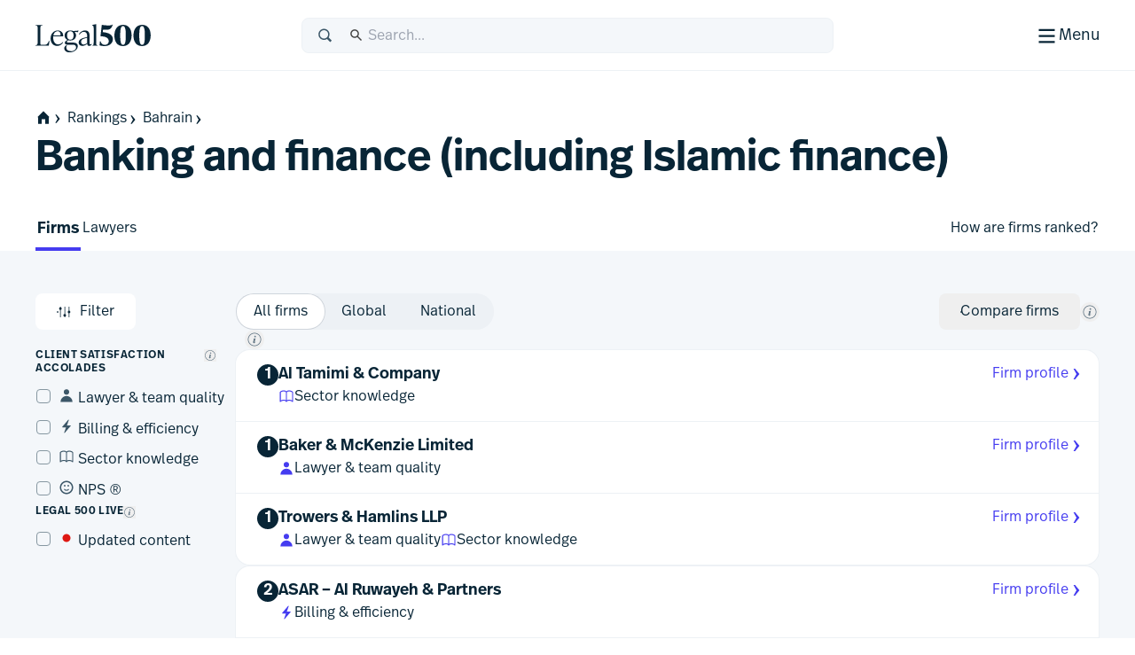

--- FILE ---
content_type: text/html; charset=utf-8
request_url: https://www.legal500.com/c/bahrain/banking-and-finance-including-islamic-finance
body_size: 24169
content:
<!DOCTYPE html><html lang="en" class="scroll-smooth scroll-pt-12"><head><meta charSet="utf-8"/><meta name="viewport" content="width=device-width, initial-scale=1"/><link rel="stylesheet" href="/_next/static/css/1a806db3ce3c86dc.css" data-precedence="next"/><link rel="stylesheet" href="/_next/static/css/5de4ceb5a5400f89.css" data-precedence="next"/><link rel="preload" as="script" fetchPriority="low" href="/_next/static/chunks/webpack-6bb366cee17d4d64.js"/><script src="/_next/static/chunks/87c73c54-09e1ba5c70e60a51.js" async=""></script><script src="/_next/static/chunks/18-f90a2cd1d449c47a.js" async=""></script><script src="/_next/static/chunks/main-app-7b13489b43c77ae6.js" async=""></script><script src="/_next/static/chunks/app/global-error-5130d0c9b824c409.js" async=""></script><script src="/_next/static/chunks/891cff7f-5d4f759e1c757623.js" async=""></script><script src="/_next/static/chunks/4977-b29be213eba8698d.js" async=""></script><script src="/_next/static/chunks/3114-ea3eb487daf01526.js" async=""></script><script src="/_next/static/chunks/9667-83cf67fa6535ec30.js" async=""></script><script src="/_next/static/chunks/4691-23c3fcecd80f20a3.js" async=""></script><script src="/_next/static/chunks/4075-727dc0139e319c91.js" async=""></script><script src="/_next/static/chunks/388-47d9bf97f6407f1c.js" async=""></script><script src="/_next/static/chunks/4053-dfd9f6459fa02ee9.js" async=""></script><script src="/_next/static/chunks/4471-6f30f61bdc7df185.js" async=""></script><script src="/_next/static/chunks/8820-1bcdc9c10f74fd6c.js" async=""></script><script src="/_next/static/chunks/2613-9129f1f03d870160.js" async=""></script><script src="/_next/static/chunks/app/%5Blocale%5D/(public)/layout-f4606346b850d75e.js" async=""></script><script src="/_next/static/chunks/489-2a58c983582e5cad.js" async=""></script><script src="/_next/static/chunks/6854-73dad65c2f063466.js" async=""></script><script src="/_next/static/chunks/243-0a43dc4c81c9719e.js" async=""></script><script src="/_next/static/chunks/7832-d95be1dc42311342.js" async=""></script><script src="/_next/static/chunks/2805-92ef6f366173c9a2.js" async=""></script><script src="/_next/static/chunks/82-a949a47eef9bbf40.js" async=""></script><script src="/_next/static/chunks/6957-4795fbe78b322216.js" async=""></script><script src="/_next/static/chunks/2213-1fde8d14e738aabe.js" async=""></script><script src="/_next/static/chunks/3052-b33ccbef95b4b6bc.js" async=""></script><script src="/_next/static/chunks/app/%5Blocale%5D/(public)/%5BregionType%5D/%5BregionSlug%5D/%5BpracticeGroupSlug%5D/(practiceAreaLayout)/page-a7643f85ac3f4480.js" async=""></script><script src="/_next/static/chunks/app/%5Blocale%5D/(public)/error-4c34f15f10aa334c.js" async=""></script><script src="/_next/static/chunks/9185-bd74395271243aa4.js" async=""></script><script src="/_next/static/chunks/9089-3516710d029e0bb6.js" async=""></script><script src="/_next/static/chunks/6380-dfb2c3947843a7d0.js" async=""></script><script src="/_next/static/chunks/app/%5Blocale%5D/(public)/%5BregionType%5D/%5BregionSlug%5D/%5BpracticeGroupSlug%5D/(practiceAreaLayout)/layout-c35bcf1c6ed9183c.js" async=""></script><link rel="preload" href="https://www.googletagmanager.com/gtm.js?id=GTM-MVF7D3TN" as="script"/><link rel="mask-icon" href="/safari-pinned-tab.svg" color="#453cf0"/><meta name="msapplication-TileColor" content="#453cf0"/><meta content="yes" name="apple-mobile-web-app-capable"/><meta name="theme-color" content="black"/><meta class="swiftype" name="title" data-type="string" content="Banking and finance (including Islamic finance) &gt; Bahrain"/><meta class="swiftype" name="secondary" data-type="string" content="Firms"/><title>L500 | Banking and finance (including Islamic finance) in Bahrain | Law firm and lawyer rankings from Legal 500 Europe, Middle East &amp; Africa guide | Firms</title><meta name="description" content="Market-leading analysis, rankings and editorial commentary - see the top law firms &amp; lawyers in Banking and finance (including Islamic finance) in Bahrain"/><link rel="manifest" href="/manifest.webmanifest"/><meta name="keywords" content="Legal rankings,Top law firms,Legal directories,Law firm profiles,Practice area expertise,Legal research,Global legal market,Lawyer recommendations,Legal industry analysis,Client feedback,Law firm comparison,Legal services"/><meta name="robots" content="index, follow, nocache"/><meta name="googlebot" content="index, follow, max-video-preview:-1, max-image-preview:large"/><link rel="icon" href="/favicon.ico" type="image/x-icon" sizes="48x48"/><link rel="icon" href="/icon.svg?74f267e82e6733cf" type="image/svg+xml" sizes="any"/><link rel="apple-touch-icon" href="/apple-icon.png?9aebdb461841f006" type="image/png" sizes="180x180"/><link rel="stylesheet" href="https://use.typekit.net/icp4dzn.css"/><script src="/_next/static/chunks/polyfills-42372ed130431b0a.js" noModule=""></script></head><body><div hidden=""><!--$--><!--/$--></div><div class="min-h-screen flex flex-col"><header aria-label="Page Header" class="page-header"><div class="page-header-bar"><div class="page-header-bar__wrapper"><div class="px-5 md:px-10 xl:container xl:mx-auto"><div class="page-header-bar__inner"><a href="https://www.legal500.com" title="Home" class="page-header-bar__logo"><figure class="shrink-0 block page-header-bar__logo" title="Legal 500"><svg aria-label="Legal 500" viewBox="0 0 130 40" width="130" height="40" xmlns="http://www.w3.org/2000/svg"><path d="M15.0042 31.4452H0.03479V31.0627C2.3612 31.0627 2.49804 29.6286 2.49804 27.2702V12.4187C2.49804 10.0603 2.3612 8.6261 0.03479 8.6261V8.24365H7.97194V8.6261C5.64554 8.6261 5.50869 10.0603 5.50869 12.4187V29.0549C5.50869 30.0429 5.8166 30.5528 6.84295 30.5528H9.23778C12.9327 30.5528 13.3278 29.8517 15.4489 25.8041H15.8595L15.0042 31.4452Z"></path><path d="M30.6604 27.4295L31.2762 27.7801C30.0788 29.5648 27.9919 31.8276 24.3654 31.8276C19.8152 31.8276 17.0441 28.0988 17.0441 23.382C17.0441 18.0916 20.7047 14.3627 25.1523 14.3627C28.8472 14.3627 31.5157 16.8486 31.242 21.0555H20.0205C19.9863 21.4379 19.9521 21.8204 19.9521 22.2347C19.9521 26.6646 21.868 30.0747 25.6655 30.0747C27.9919 30.0747 29.5656 28.7043 30.6604 27.4295ZM25.0154 15.1914C22.3811 15.1914 20.7047 17.2948 20.1574 20.0994H28.2998C28.5393 16.9442 27.5129 15.1914 25.0154 15.1914Z"></path><path d="M36.6493 28.0032H42.1079C45.7685 28.0032 47.7186 29.3099 47.7186 32.0507C47.7186 36.4169 42.5526 39.094 38.6399 39.094C34.6029 39.094 32.4755 37.0862 32.4755 34.4728C32.4755 33.0068 33.2966 31.987 34.6651 31.0309L35.0756 30.744H35.8967C35.0414 31.5089 34.7335 32.465 34.7335 33.5167C34.7335 36.162 36.6898 37.7236 40.2821 37.7236C42.9974 37.7236 45.8027 36.0345 45.8027 33.453C45.8027 31.5726 44.5027 30.3934 41.9026 30.3934H35.794C33.9124 30.3934 33.0913 29.4692 33.0913 28.3538C33.0913 27.0471 34.0835 26.1547 36.1362 25.0711C34.1177 24.2106 32.8518 22.4259 32.8518 20.0675C32.8518 16.6255 35.5888 14.3627 39.3521 14.3627C40.5495 14.3627 41.6785 14.5858 42.6022 15.0001L48.5551 14.5221L47.9393 16.2749L44.0733 15.9562C45.1339 16.9442 45.7497 18.2828 45.7497 19.9719C45.7497 23.4139 43.0812 25.6767 39.2837 25.6767C38.4626 25.6767 37.7099 25.581 36.9915 25.3898C35.7598 26.1547 35.4177 26.6009 35.4177 27.1108C35.4177 27.6207 35.7941 28.0032 36.6493 28.0032ZM39.3179 15.1914C36.8546 15.1914 35.5888 17.008 35.5888 20.0038C35.5888 22.9996 36.8204 24.848 39.3179 24.848C41.7811 24.848 43.0128 22.9996 43.0128 20.0038C43.0128 17.008 41.7811 15.1914 39.3179 15.1914Z"></path><path d="M63.1955 29.5648L63.6745 29.9791C63.1271 30.7122 61.9981 31.8276 60.4586 31.8276C58.8506 31.8276 58.4059 30.4891 58.3375 29.3417C56.9006 30.9034 54.512 31.8276 52.6304 31.8276C50.3039 31.8276 48.6618 29.9908 48.6618 27.9193C48.6618 25.529 50.5092 23.7443 54.6831 22.6288L58.2006 21.7683V19.94C58.2006 19.0158 57.9332 15.9244 54.5804 15.9244C52.3567 15.9244 50.7829 17.2948 49.7908 19.0795L49.1065 18.8246C49.6539 17.1036 52.0425 14.3627 56.0111 14.3627C59.3296 14.3627 60.9376 16.498 60.9376 19.4938V27.9713C60.9376 29.023 60.9376 30.1385 61.9981 30.1385C62.5113 30.1385 62.9219 29.8198 63.1955 29.5648ZM54.1699 30.2341C55.5726 30.2341 57.2769 29.4055 58.2006 28.6406V22.6288L55.5041 23.3618C53.1777 24.0311 51.4329 24.8597 51.4329 27.1225C51.4329 28.8435 52.5961 30.2341 54.1699 30.2341Z"></path><path d="M69.9166 31.4452H64.1348V31.0627C65.5375 31.0627 65.6401 29.9791 65.6401 27.9394V11.5406C65.6401 9.50094 65.0585 8.83166 63.8953 8.54483V8.16239L68.1376 7.27002H68.4113V27.9394C68.4113 29.9791 68.5139 31.0627 69.9166 31.0627V31.4452Z"></path><path d="M75.8621 16.2664L76.1358 16.2983C83.765 16.9357 87.2546 19.804 87.2546 24.2658C87.2546 28.8551 83.3545 31.9784 77.8806 31.9784C75.9305 31.9784 73.5015 31.596 72.2698 31.1498L72.7146 26.6242H73.3304C73.8094 28.0584 75.2121 30.6399 78.0859 30.6399C80.686 30.6399 82.6702 29.1738 82.6702 26.4967C82.6702 23.5647 80.3096 21.4613 75.1436 21.0151L73.3304 20.8557L74.8015 8.01202C78.0517 8.58569 80.5149 8.71317 82.2255 8.71317C85.0993 8.71317 85.8862 8.29886 86.5362 7.8208H87.152C85.6467 12.3782 83.6624 13.6212 79.9333 13.6212C79.1464 13.6212 77.8122 13.5574 76.2042 13.3662L75.8621 16.2664Z"></path><path d="M98.6846 31.9784C92.4238 31.9784 89.0027 27.3254 89.0027 20.059C89.0027 12.92 92.5607 8.01202 98.753 8.01202C104.98 8.01202 108.435 12.6651 108.435 19.9315C108.435 27.0704 104.877 31.9784 98.6846 31.9784ZM98.7188 30.6399C101.319 30.6399 101.866 26.6242 101.866 19.9952C101.866 13.5574 101.285 9.35057 98.7188 9.35057C96.1187 9.35057 95.5713 13.3662 95.5713 19.9952C95.5713 26.433 96.1529 30.6399 98.7188 30.6399Z"></path><path d="M120.185 31.9784C113.924 31.9784 110.503 27.3254 110.503 20.059C110.503 12.92 114.061 8.01202 120.253 8.01202C126.48 8.01202 129.935 12.6651 129.935 19.9315C129.935 27.0704 126.377 31.9784 120.185 31.9784ZM120.219 30.6399C122.819 30.6399 123.366 26.6242 123.366 19.9952C123.366 13.5574 122.785 9.35057 120.219 9.35057C117.619 9.35057 117.071 13.3662 117.071 19.9952C117.071 26.433 117.653 30.6399 120.219 30.6399Z"></path></svg></figure></a><div class="page-header-bar__search-closed"><form class="w-full flex items-center rounded-2 pl-4 focus-within h-10 typography-interface-m bg-grey-100 border border-grey-200 fill-secondary"><span class="flex items-center w-full"><label class="font-semibold uppercase text-xs tracking-wide leading-3 text-secondary sr-only" for="q">Search</label><svg width="1.125em" height="1.125em" viewBox="0 0 24 24" xmlns="http://www.w3.org/2000/svg" class="w-[1.125em] h-[1.125em] aspect-square mr-3"><path fill-rule="evenodd" d="M15.769 17.286a8.333 8.333 0 1 1 2.357-2.357l4.714 4.714L20.483 22l-4.714-4.714Zm1.738-6.953a6.333 6.333 0 1 1-12.667 0 6.333 6.333 0 0 1 12.667 0Z" clip-rule="evenodd"></path></svg><input type="text" class="st-default-search-input st-default-search-input--override-styles st-default-search-input--color-default st-default-search-input--size-default" placeholder="Search..." id="q" enterKeyHint="search" name="q" value=""/></span></form></div><div class="page-header-bar__search-open"><form class="w-full flex items-center rounded-2 pl-4 focus-within h-10 typography-interface-m bg-grey-700 border border-grey-600 fill-tertiary"><span class="flex items-center w-full"><label class="font-semibold uppercase text-xs tracking-wide leading-3 text-secondary sr-only" for="q">Search</label><svg width="1.125em" height="1.125em" viewBox="0 0 24 24" xmlns="http://www.w3.org/2000/svg" class="w-[1.125em] h-[1.125em] aspect-square mr-3"><path fill-rule="evenodd" d="M15.769 17.286a8.333 8.333 0 1 1 2.357-2.357l4.714 4.714L20.483 22l-4.714-4.714Zm1.738-6.953a6.333 6.333 0 1 1-12.667 0 6.333 6.333 0 0 1 12.667 0Z" clip-rule="evenodd"></path></svg><input type="text" class="st-default-search-input st-default-search-input--override-styles st-default-search-input--color-inverse st-default-search-input--size-default" placeholder="Search..." id="q" enterKeyHint="search" name="q" value=""/></span></form></div><div class="page-header-bar__buttons"><label for="menu-toggle" class="page-header-bar__hamburger"><span class="page-header-bar__hamburger-inner-closed"><svg width="100%" height="100%" viewBox="0 0 24 24" xmlns="http://www.w3.org/2000/svg" class="w-[1.125em] h-[1.125em] aspect-square md:w-[1.5em] md:h-[1.5em]"><title>Menu</title><path d="M4 5h16v2H4V5ZM4 11h16v2H4v-2ZM4 17h16v2H4v-2Z"></path></svg><span class="hidden md:inline">Menu</span></span><span class="page-header-bar__hamburger-inner-open"><svg width="1.5em" height="1.5em" viewBox="0 0 24 24" xmlns="http://www.w3.org/2000/svg" class="w-[1.5em] h-[1.5em] aspect-square"><title>Close</title><path d="m12.364 13.778 4.95 4.95 1.414-1.414-4.95-4.95 4.95-4.95L17.314 6l-4.95 4.95L7.414 6 6 7.414l4.95 4.95L6 17.314l1.414 1.414 4.95-4.95Z"></path></svg>Close</span><input type="checkbox" class="page-header-bar__toggle" id="menu-toggle" name="menu-toggle"/></label></div></div></div></div><button class="page-header-bar__close"><span class="sr-only">Close</span></button></div><div class="page-header-navigation"><div class="page-header-navigation__container"><div class="px-5 md:px-10 xl:container xl:mx-auto"><form class="w-full flex items-center rounded-2 pl-4 focus-within h-10 typography-interface-m bg-grey-700 border border-grey-600 fill-tertiary md:hidden mb-6"><span class="flex items-center w-full"><label class="font-semibold uppercase text-xs tracking-wide leading-3 text-secondary sr-only" for="q">Search</label><svg width="1.125em" height="1.125em" viewBox="0 0 24 24" xmlns="http://www.w3.org/2000/svg" class="w-[1.125em] h-[1.125em] aspect-square mr-3"><path fill-rule="evenodd" d="M15.769 17.286a8.333 8.333 0 1 1 2.357-2.357l4.714 4.714L20.483 22l-4.714-4.714Zm1.738-6.953a6.333 6.333 0 1 1-12.667 0 6.333 6.333 0 0 1 12.667 0Z" clip-rule="evenodd"></path></svg><input type="text" class="st-default-search-input st-default-search-input--override-styles st-default-search-input--color-inverse st-default-search-input--size-default" placeholder="Search..." id="q" enterKeyHint="search" name="q" value=""/></span></form><nav class="md:flex"><ul aria-label="Main Navigation" class="grid flex-grow grid-cols-1 min-[320px]:grid-cols-2 md:grid-cols-3 lg:grid-cols-5 gap-6"><li><h5 class="text-grey-400 py-2 typography-eyebrow">Rankings</h5><ul aria-label="Rankings secondary navigation"><li><a class="block text-left px-0.5 py-2 focus" href="https://www.legal500.com/rankings"><h4 class="text-white hover:text-header-accent flex items-center gap-2 typography-interface-m">Jurisdictions</h4></a></li><li><a class="block text-left px-0.5 py-2 focus" href="https://www.legal500.com/the-legal-500-submission-information/"><h4 class="text-white hover:text-header-accent flex items-center gap-2 typography-interface-m">Submissions</h4></a></li><li><a class="block text-left px-0.5 py-2 focus" href="https://www.legal500.com/research-plus/"><h4 class="text-white hover:text-header-accent flex items-center gap-2 typography-interface-m">Research+</h4></a></li><li><a class="block text-left px-0.5 py-2 focus" href="https://www.legal500.com/future-lawyers/"><h4 class="text-white hover:text-header-accent flex items-center gap-2 typography-interface-m">Future Lawyers</h4></a></li></ul></li><li><h5 class="text-grey-400 py-2 typography-eyebrow">Firms &amp; Lawyers</h5><ul aria-label="Firms &amp; Lawyers secondary navigation"><li><a class="block text-left px-0.5 py-2 focus" href="https://www.legal500.com/suppliers/"><h4 class="text-white hover:text-header-accent flex items-center gap-2 typography-interface-m">Service Providers</h4></a></li><li><a class="block text-left px-0.5 py-2 focus" href="https://www.legal500.com/set-profiles/"><h4 class="text-white hover:text-header-accent flex items-center gap-2 typography-interface-m">Barristers’ Sets</h4></a></li><li><a class="block text-left px-0.5 py-2 focus" href="https://www.legal500.com/networks/"><h4 class="text-white hover:text-header-accent flex items-center gap-2 typography-interface-m">Networks</h4></a></li><li><a class="block text-left px-0.5 py-2 focus" href="https://www.legal500.com/interviews/"><h4 class="text-white hover:text-header-accent flex items-center gap-2 typography-interface-m">Interview with…</h4></a></li></ul></li><li><h5 class="text-grey-400 py-2 typography-eyebrow">In-House</h5><ul aria-label="In-House secondary navigation"><li><a class="block text-left px-0.5 py-2 focus" href="https://www.legalbusiness.co.uk/category/in-house/"><h4 class="text-white hover:text-header-accent flex items-center gap-2 typography-interface-m">In-House Content</h4></a></li><li><a class="block text-left px-0.5 py-2 focus" href="https://www.legal500.com/gc-powerlist/"><h4 class="text-white hover:text-header-accent flex items-center gap-2 typography-interface-m">GC Powerlist</h4></a></li></ul></li><li><h5 class="text-grey-400 py-2 typography-eyebrow">Knowledge Centre</h5><ul aria-label="Knowledge Centre secondary navigation"><li><a class="block text-left px-0.5 py-2 focus" href="https://www.legal500.com/data-products"><h4 class="text-white hover:text-header-accent flex items-center gap-2 typography-interface-m">Data Products</h4></a></li><li><a class="block text-left px-0.5 py-2 focus" href="https://www.legalbusiness.co.uk"><h4 class="text-white hover:text-header-accent flex items-center gap-2 typography-interface-m">Legal Business</h4></a></li><li><a class="block text-left px-0.5 py-2 focus" href="https://www.legal500.com/developments/"><h4 class="text-white hover:text-header-accent flex items-center gap-2 typography-interface-m">News &amp; Developments</h4></a></li></ul></li><li class="hidden md:block"><ul><li><h5 class="text-grey-400 py-2 typography-eyebrow">About us</h5><ul aria-label="About us secondary navigation"><li><a class="block text-left px-0.5 py-2 focus" href="/about-us/"><h4 class="text-white hover:text-header-accent flex items-center gap-2 typography-interface-m">Legal 500</h4></a></li><li><a class="block text-left px-0.5 py-2 focus" href="https://www.legal500.com/faqs/"><h4 class="text-white hover:text-header-accent flex items-center gap-2 typography-interface-m">FAQs</h4></a></li><li><a class="block text-left px-0.5 py-2 focus" href="https://www.legal500.com/marketing/"><h4 class="text-white hover:text-header-accent flex items-center gap-2 typography-interface-m">Marketing</h4></a></li><li><a class="block text-left px-0.5 py-2 focus" href="https://legal500.screenloop.com/"><h4 class="text-white hover:text-header-accent flex items-center gap-2 typography-interface-m">Careers</h4></a></li><li><a class="block text-left px-0.5 py-2 focus" href="/contact-us/"><h4 class="text-white hover:text-header-accent flex items-center gap-2 typography-interface-m">Contact us</h4></a></li></ul></li></ul></li></ul><div class="mt-4 border-t border-grey-750 py-4 md:mt-0 md:w-[200px] md:border-t-0 md:border-l  md:pl-6 md:flex-shrink-0 md:flex-grow-0 md:flex md:flex-col"><ul aria-label="Secondary navigation"><li><a class="block text-left px-0.5 py-2 focus" href="https://www.legal500.com/guides/"><h4 class="text-white hover:text-header-accent flex items-center gap-2 typography-interface-l-bold">Comparative Guides</h4></a></li><li><a class="block text-left px-0.5 py-2 focus" href="https://www.legal500.com/events/"><h4 class="text-white hover:text-header-accent flex items-center gap-2 typography-interface-l-bold">Events</h4></a></li><li><a class="block text-left px-0.5 py-2 focus" href="https://www.legal500.com/tv/"><h4 class="text-white hover:text-header-accent flex items-center gap-2 typography-interface-l-bold">Legal 500 TV</h4></a></li></ul><div class="my-4 py-4 border-t border-grey-750 md:hidden"><h5 class="text-grey-400 py-2 typography-eyebrow">About us</h5><ul aria-label="About us secondary navigation"><li><a class="block text-left px-0.5 py-2 focus" href="/about-us/"><h4 class="text-white hover:text-header-accent flex items-center gap-2 typography-interface-m">Legal 500</h4></a></li><li><a class="block text-left px-0.5 py-2 focus" href="https://www.legal500.com/faqs/"><h4 class="text-white hover:text-header-accent flex items-center gap-2 typography-interface-m">FAQs</h4></a></li><li><a class="block text-left px-0.5 py-2 focus" href="https://www.legal500.com/marketing/"><h4 class="text-white hover:text-header-accent flex items-center gap-2 typography-interface-m">Marketing</h4></a></li><li><a class="block text-left px-0.5 py-2 focus" href="https://legal500.screenloop.com/"><h4 class="text-white hover:text-header-accent flex items-center gap-2 typography-interface-m">Careers</h4></a></li><li><a class="block text-left px-0.5 py-2 focus" href="/contact-us/"><h4 class="text-white hover:text-header-accent flex items-center gap-2 typography-interface-m">Contact us</h4></a></li></ul></div><ul aria-label="External navigation" class="mt-auto"><li><a class="block text-left px-0.5 py-2 focus" href="https://www.legal500.de/"><h4 class="text-white hover:text-header-accent flex items-center gap-2 typography-interface-m">Deutschland<!-- --> <span class="block typography-badge rounded-1 bg-header-secondary text-primary px-1 py-0.5">DE</span></h4></a></li><li><a class="block text-left px-0.5 py-2 focus" href="https://www.legal500.fr/"><h4 class="text-white hover:text-header-accent flex items-center gap-2 typography-interface-m">Paris<!-- --> <span class="block typography-badge rounded-1 bg-header-secondary text-primary px-1 py-0.5">FR</span></h4></a></li></ul></div></nav></div></div></div></header><main class="bg-grey-100 flex-1 pb-8 sm:pb-12"><div class="bg-white"><div class="px-5 md:px-10 xl:container xl:mx-auto pt-4"></div></div><header class="bg-white"><div class="px-5 md:px-10 xl:container xl:mx-auto"><div class="flex flex-col gap-6 pt-5 pb-6"><nav class="-mx-4 md:mx-0  relative after:content-[&#x27;&#x27;] after:block after:absolute after:top-0 after:bottom-0 after:w-8 after:right-0 after:bg-scroll md:after:hidden md:after:bg-none"><ul class="px-4 md:px-0 space-x-1 flex items-center whitespace-nowrap overflow-x-scroll scrollbar-hide" aria-label="Page Breadcrumbs"><li class="inline-flex items-center"><a class="inline-flex items-center gap-1 focus typography-interface-m text-button-secondary fill-button-secondary hover:text-button-secondary-hover hover:fill-button-secondary-hover space-x-0" href="/" data-text="home"><svg width="1.125em" height="1.125em" viewBox="0 0 24 24" xmlns="http://www.w3.org/2000/svg" class="w-[1.125em] h-[1.125em] aspect-square fill-primary !mr-0 !ml-0 my-2"><path fill-rule="evenodd" clip-rule="evenodd" d="M12 2L2.97818 11.0218H4.00001V21H9.33334V14H14.6667V21H20V11.0218H21.0218L12 2Z"></path></svg><svg width="0.875em" height="0.875em" viewBox="0 0 24 24" xmlns="http://www.w3.org/2000/svg" class="w-[0.875em] h-[0.875em] mb-[calc(0.875em_/_6_*_-1)] aspect-square"><title>home</title><path d="m9.876 4 6.624 8-6.624 8.006H7.5L12 12 7.5 4h2.376Z"></path></svg></a></li><li class="inline-block"><a class="inline-flex items-center gap-1 focus typography-interface-m text-button-secondary fill-button-secondary hover:text-button-secondary-hover hover:fill-button-secondary-hover" href="/rankings">Rankings<svg width="0.875em" height="0.875em" viewBox="0 0 24 24" xmlns="http://www.w3.org/2000/svg" class="w-[0.875em] h-[0.875em] mb-[calc(0.875em_/_6_*_-1)] aspect-square"><path d="m9.876 4 6.624 8-6.624 8.006H7.5L12 12 7.5 4h2.376Z"></path></svg></a></li><li class="inline-block"><a class="inline-flex items-center gap-1 focus typography-interface-m text-button-secondary fill-button-secondary hover:text-button-secondary-hover hover:fill-button-secondary-hover" href="/c/bahrain">Bahrain<svg width="0.875em" height="0.875em" viewBox="0 0 24 24" xmlns="http://www.w3.org/2000/svg" class="w-[0.875em] h-[0.875em] mb-[calc(0.875em_/_6_*_-1)] aspect-square"><path d="m9.876 4 6.624 8-6.624 8.006H7.5L12 12 7.5 4h2.376Z"></path></svg></a></li></ul></nav><h1 class="pt-1 text-balance typography-heading-xl">Banking and finance (including Islamic finance)</h1></div></div></header><nav class="bg-white"><div class="px-5 md:px-10 xl:container xl:mx-auto"><ul class="flex gap-10 overflow-x-scroll md:overflow-visible scrollbar-hide" aria-label="Sub menu items"><li><a class="inline-flex items-center gap-1 focus typography-interface-m text-button-secondary fill-button-secondary hover:text-button-secondary-hover hover:fill-button-secondary-hover relative inline-block text-left px-0.5 rounded-1 focus mt-1  py-3 bold-width-fix after:typography-interface-l-bold typography-interface-l typography-interface-l-bold before:content-[&#x27;&#x27;] before:left-0 before:right-0 before:bottom-0 before:absolute before:bg-accent before:h-1" href="/c/bahrain/banking-and-finance-including-islamic-finance">Firms</a></li><li><a class="inline-flex items-center gap-1 focus typography-interface-m text-button-secondary fill-button-secondary hover:text-button-secondary-hover hover:fill-button-secondary-hover relative inline-block text-left px-0.5 rounded-1 focus mt-1  py-3 bold-width-fix after:typography-interface-l-bold typography-interface-l" href="/c/bahrain/banking-and-finance-including-islamic-finance/lawyers">Lawyers</a></li><li class="flex-1 flex justify-end"><a title="How are firms ranked?" href="https://www.legal500.com/faqs/?_sf_s=worldwide&amp;_sft_faq_cats=the-legal-500-rankings" target="_blank" rel="noreferrer" class="inline-flex items-center gap-1 focus typography-interface-m text-button-secondary fill-button-secondary hover:text-button-secondary-hover hover:fill-button-secondary-hover relative inline-block text-left px-0.5 rounded-1 focus mt-1  py-3 bold-width-fix after:typography-interface-l-bold typography-interface-l">How are firms ranked?</a></li></ul></div></nav><div class="px-5 md:px-10 xl:container xl:mx-auto"><section class="py-5 md:py-12 bg-grey-100 flex flex-col gap-10"><div class="flex flex-col gap-6"><form class="w-full flex flex-col sm:flex-row items-start gap-6 flex-wrap"><div class="w-[140px] order-1 sm:order-0"><button class="whitespace-nowrap inline-flex items-center rounded-2 relative space-x-2 focus typography-interface-m px-6 py-2.5 text-button-secondary fill-button-secondary hover:text-button-secondary-hover hover:fill-button-secondary-hover active:text-button-secondary-active active:fill-button-secondary-active before:border-button-secondary hover:before:border-button-secondary-hover active:before:border-button-secondary-active before:content-[&#x27;&#x27;] before:inset-0 before:absolute before:rounded-2 before:border disabled:text-disabled disabled:fill-disabled disabled:before:border-disabled focus:before:border-focus w-fit-content" type="button"><svg width="1.125em" height="1.125em" viewBox="0 0 24 24" xmlns="http://www.w3.org/2000/svg" class="w-[1.125em] h-[1.125em] aspect-square mr-2"><path d="M5 4h1v1.063a2 2 0 0 1 0 3.874V20H5V8.937a2 2 0 0 1 0-3.874V4Zm1.5 3a1 1 0 1 1-2 0 1 1 0 0 1 2 0ZM11.5 4h1v11.063a2 2 0 0 1 0 3.874V20h-1v-1.063a2 2 0 0 1 0-3.874V4ZM13 17a1 1 0 1 1-2 0 1 1 0 0 1 2 0ZM18 4h1v6.063a2 2 0 0 1 0 3.874V20h-1v-6.063a2 2 0 0 1 0-3.874V4Zm1.5 8a1 1 0 1 1-2 0 1 1 0 0 1 2 0Z"></path></svg>Filter</button></div><div class="hidden md:flex order-2 sm:ml-auto items-center gap-2"><button class="whitespace-nowrap inline-flex items-center rounded-2 relative space-x-2 focus typography-interface-m px-6 py-2.5 text-button-secondary fill-button-secondary hover:text-button-secondary-hover hover:fill-button-secondary-hover active:text-button-secondary-active active:fill-button-secondary-active before:border-button-secondary hover:before:border-button-secondary-hover active:before:border-button-secondary-active before:content-[&#x27;&#x27;] before:inset-0 before:absolute before:rounded-2 before:border disabled:text-disabled disabled:fill-disabled disabled:before:border-disabled focus:before:border-focus" type="button">Compare firms</button><div class="relative text-left inline-flex items-center leading-none" data-namespace="select-firms-info_wrapper"><button class="tooltip__button box-content leading-none focus p-0.5 rounded-full fill-grey-500 hover:fill-grey-800" tabindex="0" aria-label="New firm comparison tool" aria-controls="select-firms-info_content" aria-expanded="false" id="select-firms-info_button" type="button"><svg width="1.125em" height="1.125em" viewBox="0 0 24 24" xmlns="http://www.w3.org/2000/svg" class="w-[1.125em] h-[1.125em] aspect-square"><title>New firm comparison tool</title><path d="M12.806 8.794c.82 0 1.327-.598 1.327-1.287 0-.625-.481-1.132-1.235-1.132-.82 0-1.327.585-1.327 1.275 0 .611.468 1.144 1.235 1.144Zm-2.796 6.568c-.104.442-.143.715-.143 1.066 0 .664.442 1.197 1.288 1.197 1.027 0 1.716-.663 2.627-1.925l-.312-.273c-.495.611-.82.923-1.054.923-.117 0-.182-.065-.182-.195 0-.104.04-.299.104-.533l1.327-5.268h-.403l-2.953.56-.078.35.69.508-.911 3.59Z"></path><path fill-rule="evenodd" d="M12 21a9 9 0 1 0 0-18 9 9 0 0 0 0 18Zm0 1c5.523 0 10-4.477 10-10S17.523 2 12 2 2 6.477 2 12s4.477 10 10 10Z" clip-rule="evenodd"></path></svg></button></div></div><fieldset class="flex items-center order-0 sm:order-1 transition-none lg:transition-all motion-reduce:transition-none duration-500 ease-in-out relative z-10 lg:translate-x-0"><ul role="listbox" id="location_select-list" class="inline-flex  bg-grey-200 rounded-full w-auto"><li id="location_element_all" role="option" aria-selected="true" class="w-auto -mx-px first:ml-0 last:mr-0"><label class="inline-flex items-center cursor-pointer rounded-full px-5 py-2.5 -mr-2 last:mr-0 leading-0 [&amp;:has(:focus-visible)]:ring [&amp;:has(:focus-visible)]:ring-focus [&amp;:has(:focus-visible)]:bg-white [&amp;:has(:focus-visible)]:border-white select-none shadow-border bg-white"><input type="radio" class="sr-only" name="location" checked="" value="all"/><span class="whitespace-nowrap typography-interface-m">All firms</span></label></li><li id="location_element_global" role="option" aria-selected="false" class="w-auto -mx-px first:ml-0 last:mr-0"><label class="inline-flex items-center cursor-pointer rounded-full px-5 py-2.5 -mr-2 last:mr-0 leading-0 [&amp;:has(:focus-visible)]:ring [&amp;:has(:focus-visible)]:ring-focus [&amp;:has(:focus-visible)]:bg-white [&amp;:has(:focus-visible)]:border-white select-none"><input type="radio" class="sr-only" name="location" value="global"/><span class="whitespace-nowrap typography-interface-m">Global</span></label></li><li id="location_element_local" role="option" aria-selected="false" class="w-auto -mx-px first:ml-0 last:mr-0"><label class="inline-flex items-center cursor-pointer rounded-full px-5 py-2.5 -mr-2 last:mr-0 leading-0 [&amp;:has(:focus-visible)]:ring [&amp;:has(:focus-visible)]:ring-focus [&amp;:has(:focus-visible)]:bg-white [&amp;:has(:focus-visible)]:border-white select-none"><input type="radio" class="sr-only" name="location" value="local"/><span class="whitespace-nowrap typography-interface-m">National</span></label></li></ul><div class="ml-2.5 relative text-left inline-flex items-center leading-none" data-namespace="location-switch_wrapper"><button class="tooltip__button box-content leading-none focus p-0.5 rounded-full fill-grey-500 hover:fill-grey-800" tabindex="0" aria-label="What does global and national mean?" aria-controls="location-switch_content" aria-expanded="false" id="location-switch_button" type="button"><svg width="1.125em" height="1.125em" viewBox="0 0 24 24" xmlns="http://www.w3.org/2000/svg" class="w-[1.125em] h-[1.125em] aspect-square"><title>What does global and national mean?</title><path d="M12.806 8.794c.82 0 1.327-.598 1.327-1.287 0-.625-.481-1.132-1.235-1.132-.82 0-1.327.585-1.327 1.275 0 .611.468 1.144 1.235 1.144Zm-2.796 6.568c-.104.442-.143.715-.143 1.066 0 .664.442 1.197 1.288 1.197 1.027 0 1.716-.663 2.627-1.925l-.312-.273c-.495.611-.82.923-1.054.923-.117 0-.182-.065-.182-.195 0-.104.04-.299.104-.533l1.327-5.268h-.403l-2.953.56-.078.35.69.508-.911 3.59Z"></path><path fill-rule="evenodd" d="M12 21a9 9 0 1 0 0-18 9 9 0 0 0 0 18Zm0 1c5.523 0 10-4.477 10-10S17.523 2 12 2 2 6.477 2 12s4.477 10 10 10Z" clip-rule="evenodd"></path></svg></button></div></fieldset></form><div class="flex gap-6"><div class="absolute z-20 lg:static  transition-none lg:transition-all motion-reduce:transition-none duration-500 ease-in-out bg-white lg:bg-transparent p-4 lg:p-0 rounded-2 shadow-400 border border-tertiary lg:rounded-0 lg:shadow-0 lg:border-0 w-0 opacity-0 hidden" style="top:50px;left:0px"><aside class="flex flex-col gap-6"><div class="flex flex-col gap-2"><div class="flex items-start gap-2 pb-2"><div class="max-w-[190px] typography-eyebrow">Client satisfaction accolades</div><div class="relative text-left inline-flex items-center leading-none" data-namespace="client-satisfaction_wrapper"><button class="tooltip__button box-content leading-none focus flex items-baseline fill-grey-500 hover:fill-grey-800" tabindex="0" aria-label="What are client accolades?" aria-controls="client-satisfaction_content" aria-expanded="false" id="client-satisfaction_button" type="button"><div class="flex items-center relative before:absolute before:inset-[-8px] before:content-[&#x27;&#x27;] before:pointer-events-auto"><svg width="0.875em" height="0.875em" viewBox="0 0 24 24" xmlns="http://www.w3.org/2000/svg" class="w-[0.875em] h-[0.875em] aspect-square text-neutral-400"><path d="M12.806 8.794c.82 0 1.327-.598 1.327-1.287 0-.625-.481-1.132-1.235-1.132-.82 0-1.327.585-1.327 1.275 0 .611.468 1.144 1.235 1.144Zm-2.796 6.568c-.104.442-.143.715-.143 1.066 0 .664.442 1.197 1.288 1.197 1.027 0 1.716-.663 2.627-1.925l-.312-.273c-.495.611-.82.923-1.054.923-.117 0-.182-.065-.182-.195 0-.104.04-.299.104-.533l1.327-5.268h-.403l-2.953.56-.078.35.69.508-.911 3.59Z"></path><path fill-rule="evenodd" d="M12 21a9 9 0 1 0 0-18 9 9 0 0 0 0 18Zm0 1c5.523 0 10-4.477 10-10S17.523 2 12 2 2 6.477 2 12s4.477 10 10 10Z" clip-rule="evenodd"></path></svg></div></button></div></div><label class="py-[0.33rem] inline-flex items-baseline checkbox__name cursor-pointer"><span class="inline-flex justify-center p-px mr-2 rounded-1 focus-within:ring focus-within:ring-focus"><input type="checkbox" class="checkbox__input sr-only" name="lawyer-team-quality" value=""/><span class="checkbox__active rounded-1 w-[16px] h-[16px] block absolute bg-grey-800 fill-white"><svg width="16" height="16" viewBox="0 0 24 24" xmlns="http://www.w3.org/2000/svg" class="w-4 h-4 aspect-square"><path d="M20 6 10 16l-6-6-2 2 8 8L22 8l-2-2Z"></path></svg></span><span class="checkbox__circle rounded-1 w-[16px] h-[16px] border border-grey-400 hover:border-grey-800 bg-transparent"></span></span><span class="typography-interface-m inline-flex items-center text-nowrap"><span class="inline-flex items-start fill-secondary leading-[1.5] lg:text-wrap"><svg width="1.125em" height="1.125em" viewBox="0 0 24 24" xmlns="http://www.w3.org/2000/svg" class="w-[1.125em] h-[1.125em] aspect-square mr-1 flex-shrink-0"><path d="M16 7a4 4 0 1 1-8 0 4 4 0 0 1 8 0ZM3 22a9 9 0 0 1 18 0H3Z"></path></svg>Lawyer &amp; team quality</span></span></label><label class="py-[0.33rem] inline-flex items-baseline checkbox__name cursor-pointer"><span class="inline-flex justify-center p-px mr-2 rounded-1 focus-within:ring focus-within:ring-focus"><input type="checkbox" class="checkbox__input sr-only" name="billing-satisfaction" value=""/><span class="checkbox__active rounded-1 w-[16px] h-[16px] block absolute bg-grey-800 fill-white"><svg width="16" height="16" viewBox="0 0 24 24" xmlns="http://www.w3.org/2000/svg" class="w-4 h-4 aspect-square"><path d="M20 6 10 16l-6-6-2 2 8 8L22 8l-2-2Z"></path></svg></span><span class="checkbox__circle rounded-1 w-[16px] h-[16px] border border-grey-400 hover:border-grey-800 bg-transparent"></span></span><span class="typography-interface-m inline-flex items-center text-nowrap"><span class="inline-flex items-start fill-secondary leading-[1.5] lg:text-wrap"><svg width="1.125em" height="1.125em" viewBox="0 0 24 24" xmlns="http://www.w3.org/2000/svg" class="w-[1.125em] h-[1.125em] aspect-square mr-1 flex-shrink-0"><path fill-rule="evenodd" d="M15.472 2.666a.5.5 0 0 0-.852-.491l-9.028 10.53a.5.5 0 0 0 .383.825l5.317-.026-2.763 7.83a.5.5 0 0 0 .85.491l8.969-10.47a.5.5 0 0 0-.377-.825l-5.265-.026 2.766-7.838Z"></path></svg>Billing &amp; efficiency</span></span></label><label class="py-[0.33rem] inline-flex items-baseline checkbox__name cursor-pointer"><span class="inline-flex justify-center p-px mr-2 rounded-1 focus-within:ring focus-within:ring-focus"><input type="checkbox" class="checkbox__input sr-only" name="sector-knowledge" value=""/><span class="checkbox__active rounded-1 w-[16px] h-[16px] block absolute bg-grey-800 fill-white"><svg width="16" height="16" viewBox="0 0 24 24" xmlns="http://www.w3.org/2000/svg" class="w-4 h-4 aspect-square"><path d="M20 6 10 16l-6-6-2 2 8 8L22 8l-2-2Z"></path></svg></span><span class="checkbox__circle rounded-1 w-[16px] h-[16px] border border-grey-400 hover:border-grey-800 bg-transparent"></span></span><span class="typography-interface-m inline-flex items-center text-nowrap"><span class="inline-flex items-start fill-secondary leading-[1.5] lg:text-wrap"><svg width="1.125em" height="1.125em" viewBox="0 0 24 24" xmlns="http://www.w3.org/2000/svg" class="w-[1.125em] h-[1.125em] aspect-square mr-1 flex-shrink-0"><path fill-rule="evenodd" d="M12.0066 4.76726C11.8897 4.65096 11.7557 4.53063 11.6031 4.41087C10.8341 3.80753 9.63069 3.25 7.85071 3.25C6.0799 3.25 4.67992 3.80087 3.72454 4.35099C3.247 4.62596 2.87793 4.90212 2.62498 5.11288C2.49833 5.2184 2.40023 5.308 2.33164 5.37351C2.29732 5.40629 2.27034 5.4331 2.2508 5.45292L2.22706 5.47732L2.2194 5.48537L2.21662 5.48832L2.2155 5.48952C2.21527 5.48977 2.21455 5.49054 2.76321 6.00188L2.21455 5.49054C2.08516 5.62937 2.01321 5.8121 2.01321 6.00188V20C2.01321 20.3091 2.20286 20.5866 2.49086 20.6988C2.77868 20.811 3.10581 20.7352 3.315 20.508L3.32216 20.5006C3.33127 20.4912 3.34717 20.4752 3.36975 20.4533C3.41496 20.4097 3.4867 20.3432 3.58408 20.2613C3.77918 20.0973 4.07499 19.8735 4.46442 19.6484C5.24252 19.1987 6.38603 18.7481 7.85071 18.7481C9.30683 18.7481 10.1837 19.1924 10.6854 19.588C10.9415 19.79 11.111 19.9882 11.213 20.1284C11.2455 20.173 11.271 20.2116 11.2902 20.2424C11.3732 20.4855 11.5782 20.6757 11.8405 20.7328C11.896 20.7449 11.9517 20.7505 12.0066 20.75C12.0616 20.7505 12.1172 20.7449 12.1727 20.7328C12.435 20.6757 12.64 20.4855 12.7231 20.2424C12.7422 20.2116 12.7677 20.173 12.8002 20.1284C12.9022 19.9882 13.0717 19.79 13.3278 19.588C13.8295 19.1924 14.7064 18.7481 16.1625 18.7481C17.6272 18.7481 18.7707 19.1987 19.5488 19.6484C19.9382 19.8735 20.234 20.0973 20.4291 20.2613C20.5265 20.3432 20.5983 20.4097 20.6435 20.4533C20.6627 20.4719 20.6771 20.4863 20.6865 20.496C20.6882 20.4977 20.6897 20.4992 20.6911 20.5006L20.6986 20.5084C20.9078 20.7356 21.2345 20.811 21.5224 20.6988C21.8104 20.5866 22 20.3091 22 20V6.00188C22 5.8121 21.9281 5.62937 21.7987 5.49054L21.25 6.00188C21.7987 5.49054 21.7989 5.49078 21.7987 5.49054L21.7977 5.48952L21.7966 5.48832L21.7938 5.48537L21.7861 5.47732L21.7624 5.45292C21.7429 5.4331 21.7159 5.40629 21.6816 5.37351C21.613 5.308 21.5149 5.2184 21.3882 5.11288C21.1353 4.90212 20.7662 4.62596 20.2887 4.35099C19.3333 3.80087 17.9333 3.25 16.1625 3.25C14.3825 3.25 13.1791 3.80753 12.4101 4.41087C12.2575 4.53063 12.1235 4.65096 12.0066 4.76726ZM11.25 6.18692V18.15C10.4828 17.6543 9.3809 17.2481 7.85071 17.2481C6.06782 17.2481 4.66757 17.7985 3.71382 18.3497C3.64464 18.3897 3.57777 18.4297 3.51321 18.4695V6.32637C3.53543 6.30715 3.55941 6.28674 3.58516 6.26529C3.78271 6.10069 4.08143 5.87639 4.47304 5.65089C5.25596 5.20007 6.39973 4.75 7.85071 4.75C9.29255 4.75 10.1704 5.19341 10.6772 5.59101C10.9357 5.79385 11.1081 5.99315 11.2125 6.13449C11.2262 6.15304 11.2387 6.17056 11.25 6.18692ZM12.7632 18.15V6.18692C12.7746 6.17056 12.7871 6.15304 12.8007 6.13449C12.9051 5.99315 13.0775 5.79385 13.336 5.59101C13.8428 5.19341 14.7207 4.75 16.1625 4.75C17.6135 4.75 18.7573 5.20007 19.5402 5.65089C19.9318 5.87639 20.2305 6.10069 20.4281 6.26529C20.4538 6.28674 20.4778 6.30715 20.5 6.32637V18.4695C20.4354 18.4297 20.3686 18.3897 20.2994 18.3497C19.3456 17.7985 17.9454 17.2481 16.1625 17.2481C14.6323 17.2481 13.5304 17.6543 12.7632 18.15Z" clip-rule="evenodd"></path></svg>Sector knowledge</span></span></label><label class="py-[0.33rem] inline-flex items-baseline checkbox__name cursor-pointer"><span class="inline-flex justify-center p-px mr-2 rounded-1 focus-within:ring focus-within:ring-focus"><input type="checkbox" class="checkbox__input sr-only" name="nps" value=""/><span class="checkbox__active rounded-1 w-[16px] h-[16px] block absolute bg-grey-800 fill-white"><svg width="16" height="16" viewBox="0 0 24 24" xmlns="http://www.w3.org/2000/svg" class="w-4 h-4 aspect-square"><path d="M20 6 10 16l-6-6-2 2 8 8L22 8l-2-2Z"></path></svg></span><span class="checkbox__circle rounded-1 w-[16px] h-[16px] border border-grey-400 hover:border-grey-800 bg-transparent"></span></span><span class="typography-interface-m inline-flex items-center text-nowrap"><span class="inline-flex items-start fill-secondary leading-[1.5] lg:text-wrap"><svg width="1.125em" height="1.125em" viewBox="0 0 24 24" xmlns="http://www.w3.org/2000/svg" class="w-[1.125em] h-[1.125em] aspect-square mr-1 flex-shrink-0"><path fill-rule="evenodd" d="M12 20a8 8 0 1 0 0-16 8 8 0 0 0 0 16Zm0 2c5.523 0 10-4.477 10-10S17.523 2 12 2 2 6.477 2 12s4.477 10 10 10Z" clip-rule="evenodd"></path><path d="M10.6 9.35a1.25 1.25 0 1 1-2.5 0 1.25 1.25 0 0 1 2.5 0ZM15.9 9.35a1.25 1.25 0 1 1-2.5 0 1.25 1.25 0 0 1 2.5 0Z"></path><path fill-rule="evenodd" d="m16.043 14.942-.001.001A4.996 4.996 0 0 1 11.975 17a4.999 4.999 0 0 1-4.047-2.098l1.232-.878a3.488 3.488 0 0 0 5.66.028l1.223.89Z"></path></svg>NPS ®</span></span></label></div><div class="flex flex-col gap-2"><div class="flex items-center gap-2 pb-2"><div class="typography-eyebrow">Legal 500 Live</div><div class="relative text-left inline-flex items-center leading-none" data-namespace="client-satisfaction_wrapper"><button class="tooltip__button box-content leading-none focus flex items-baseline fill-grey-500 hover:fill-grey-800" tabindex="0" aria-label="What is Legal 500 Live?" aria-controls="client-satisfaction_content" aria-expanded="false" id="client-satisfaction_button" type="button"><div class="flex items-center"><svg width="0.875em" height="0.875em" viewBox="0 0 24 24" xmlns="http://www.w3.org/2000/svg" class="w-[0.875em] h-[0.875em] aspect-square text-neutral-400"><path d="M12.806 8.794c.82 0 1.327-.598 1.327-1.287 0-.625-.481-1.132-1.235-1.132-.82 0-1.327.585-1.327 1.275 0 .611.468 1.144 1.235 1.144Zm-2.796 6.568c-.104.442-.143.715-.143 1.066 0 .664.442 1.197 1.288 1.197 1.027 0 1.716-.663 2.627-1.925l-.312-.273c-.495.611-.82.923-1.054.923-.117 0-.182-.065-.182-.195 0-.104.04-.299.104-.533l1.327-5.268h-.403l-2.953.56-.078.35.69.508-.911 3.59Z"></path><path fill-rule="evenodd" d="M12 21a9 9 0 1 0 0-18 9 9 0 0 0 0 18Zm0 1c5.523 0 10-4.477 10-10S17.523 2 12 2 2 6.477 2 12s4.477 10 10 10Z" clip-rule="evenodd"></path></svg></div></button></div></div><label class="py-[0.33rem] inline-flex items-baseline checkbox__name cursor-pointer"><span class="inline-flex justify-center p-px mr-2 rounded-1 focus-within:ring focus-within:ring-focus"><input type="checkbox" class="checkbox__input sr-only" name="is-new" value=""/><span class="checkbox__active rounded-1 w-[16px] h-[16px] block absolute bg-grey-800 fill-white"><svg width="16" height="16" viewBox="0 0 24 24" xmlns="http://www.w3.org/2000/svg" class="w-4 h-4 aspect-square"><path d="M20 6 10 16l-6-6-2 2 8 8L22 8l-2-2Z"></path></svg></span><span class="checkbox__circle rounded-1 w-[16px] h-[16px] border border-grey-400 hover:border-grey-800 bg-transparent"></span></span><span class="typography-interface-m inline-flex items-center text-nowrap"><span class="inline-flex items-start fill-secondary leading-[1.5] lg:text-wrap"><svg width="1.125em" height="1.125em" viewBox="0 0 24 24" xmlns="http://www.w3.org/2000/svg" class="w-[1.125em] h-[1.125em] aspect-square mr-1 flex-shrink-0"><circle cx="12" cy="12" r="6" fill="#DE1812"></circle></svg>Updated content</span></span></label></div></aside></div><div class="flex flex-col gap-6 flex-1"><ul class="border border-grey-200 rounded-4" data-testid="ranking-group"><li class="flex md:pl-2 [&amp;+&amp;]:border-t [&amp;+&amp;]:border-t-grey-200 hover:bg-cyan-100 first:rounded-t-4 last:rounded-b-4 bg-white text-primary focus:bg-cyan-100 focus:text-primary focus-within:bg-cyan-100 focus-within:text-primary" data-testid="ranking-table-row"><a href="/rankings/ranking/c-bahrain/banking-and-finance-including-islamic-finance/13881-al-tamimi-company" class="flex-1 flex gap-4 p-4 items-top"><span class="bg-primary w-5 h-5 md:w-6 md:h-6 text-white inline-flex items-center justify-center rounded-full aspect-square"><span class="typography-interface-s-bold md:typography-interface-l-bold">1</span></span><div class="flex flex-col gap-2"><div class="flex items-center gap-2 flex-wrap"><div class="text-balance typography-interface-l-bold">Al Tamimi &amp; Company</div></div><div class="flex gap-3 flex-wrap"><span class="whitespace-nowrap flex gap-1 items-center fill-accent"><svg width="1.125em" height="1.125em" viewBox="0 0 24 24" xmlns="http://www.w3.org/2000/svg" class="w-[1.125em] h-[1.125em] aspect-square"><path fill-rule="evenodd" d="M12.0066 4.76726C11.8897 4.65096 11.7557 4.53063 11.6031 4.41087C10.8341 3.80753 9.63069 3.25 7.85071 3.25C6.0799 3.25 4.67992 3.80087 3.72454 4.35099C3.247 4.62596 2.87793 4.90212 2.62498 5.11288C2.49833 5.2184 2.40023 5.308 2.33164 5.37351C2.29732 5.40629 2.27034 5.4331 2.2508 5.45292L2.22706 5.47732L2.2194 5.48537L2.21662 5.48832L2.2155 5.48952C2.21527 5.48977 2.21455 5.49054 2.76321 6.00188L2.21455 5.49054C2.08516 5.62937 2.01321 5.8121 2.01321 6.00188V20C2.01321 20.3091 2.20286 20.5866 2.49086 20.6988C2.77868 20.811 3.10581 20.7352 3.315 20.508L3.32216 20.5006C3.33127 20.4912 3.34717 20.4752 3.36975 20.4533C3.41496 20.4097 3.4867 20.3432 3.58408 20.2613C3.77918 20.0973 4.07499 19.8735 4.46442 19.6484C5.24252 19.1987 6.38603 18.7481 7.85071 18.7481C9.30683 18.7481 10.1837 19.1924 10.6854 19.588C10.9415 19.79 11.111 19.9882 11.213 20.1284C11.2455 20.173 11.271 20.2116 11.2902 20.2424C11.3732 20.4855 11.5782 20.6757 11.8405 20.7328C11.896 20.7449 11.9517 20.7505 12.0066 20.75C12.0616 20.7505 12.1172 20.7449 12.1727 20.7328C12.435 20.6757 12.64 20.4855 12.7231 20.2424C12.7422 20.2116 12.7677 20.173 12.8002 20.1284C12.9022 19.9882 13.0717 19.79 13.3278 19.588C13.8295 19.1924 14.7064 18.7481 16.1625 18.7481C17.6272 18.7481 18.7707 19.1987 19.5488 19.6484C19.9382 19.8735 20.234 20.0973 20.4291 20.2613C20.5265 20.3432 20.5983 20.4097 20.6435 20.4533C20.6627 20.4719 20.6771 20.4863 20.6865 20.496C20.6882 20.4977 20.6897 20.4992 20.6911 20.5006L20.6986 20.5084C20.9078 20.7356 21.2345 20.811 21.5224 20.6988C21.8104 20.5866 22 20.3091 22 20V6.00188C22 5.8121 21.9281 5.62937 21.7987 5.49054L21.25 6.00188C21.7987 5.49054 21.7989 5.49078 21.7987 5.49054L21.7977 5.48952L21.7966 5.48832L21.7938 5.48537L21.7861 5.47732L21.7624 5.45292C21.7429 5.4331 21.7159 5.40629 21.6816 5.37351C21.613 5.308 21.5149 5.2184 21.3882 5.11288C21.1353 4.90212 20.7662 4.62596 20.2887 4.35099C19.3333 3.80087 17.9333 3.25 16.1625 3.25C14.3825 3.25 13.1791 3.80753 12.4101 4.41087C12.2575 4.53063 12.1235 4.65096 12.0066 4.76726ZM11.25 6.18692V18.15C10.4828 17.6543 9.3809 17.2481 7.85071 17.2481C6.06782 17.2481 4.66757 17.7985 3.71382 18.3497C3.64464 18.3897 3.57777 18.4297 3.51321 18.4695V6.32637C3.53543 6.30715 3.55941 6.28674 3.58516 6.26529C3.78271 6.10069 4.08143 5.87639 4.47304 5.65089C5.25596 5.20007 6.39973 4.75 7.85071 4.75C9.29255 4.75 10.1704 5.19341 10.6772 5.59101C10.9357 5.79385 11.1081 5.99315 11.2125 6.13449C11.2262 6.15304 11.2387 6.17056 11.25 6.18692ZM12.7632 18.15V6.18692C12.7746 6.17056 12.7871 6.15304 12.8007 6.13449C12.9051 5.99315 13.0775 5.79385 13.336 5.59101C13.8428 5.19341 14.7207 4.75 16.1625 4.75C17.6135 4.75 18.7573 5.20007 19.5402 5.65089C19.9318 5.87639 20.2305 6.10069 20.4281 6.26529C20.4538 6.28674 20.4778 6.30715 20.5 6.32637V18.4695C20.4354 18.4297 20.3686 18.3897 20.2994 18.3497C19.3456 17.7985 17.9454 17.2481 16.1625 17.2481C14.6323 17.2481 13.5304 17.6543 12.7632 18.15Z" clip-rule="evenodd"></path></svg><span>Sector knowledge</span></span></div></div></a><div><a class="inline-flex items-center gap-1 focus typography-interface-m text-button-primary fill-button-primary hover:text-button-primary-hover hover:fill-button-primary-hover active:text-button-primary-active active:fill-button-primary-active p-4" href="/firms/13881-al-tamimi-company/c-bahrain"><span class="sr-only sm:not-sr-only">Firm profile</span><svg width="1.125em" height="1.125em" viewBox="0 0 24 24" xmlns="http://www.w3.org/2000/svg" class="w-[1.125em] h-[1.125em] aspect-square"><path d="m9.876 4 6.624 8-6.624 8.006H7.5L12 12 7.5 4h2.376Z"></path></svg></a></div><div class="hidden md:flex items-start transition-all duration-300 ease-in-out py-4 pr-0 pl-0 opacity-0 translate-x-4 w-0 overflow-hidden pointer-events-none"><label class="inline-flex items-baseline checkbox__name cursor-pointer"><span class="inline-flex justify-center p-px mr-2 rounded-1 focus-within:ring focus-within:ring-focus"><input type="checkbox" class="checkbox__input sr-only" data-name="Al Tamimi &amp; Company" data-bookedregionslug="c/bahrain" name="compare-firms/13881-al-tamimi-company" value="firms/13881-al-tamimi-company"/><span class="checkbox__active rounded-1 w-[16px] h-[16px] block absolute bg-grey-800 fill-white"><svg width="16" height="16" viewBox="0 0 24 24" xmlns="http://www.w3.org/2000/svg" class="w-4 h-4 aspect-square"><path d="M20 6 10 16l-6-6-2 2 8 8L22 8l-2-2Z"></path></svg></span><span class="checkbox__circle rounded-1 w-[16px] h-[16px] border border-grey-400 hover:border-grey-800 bg-transparent"></span></span><span class="typography-interface-m inline-flex items-center text-nowrap"></span></label></div></li><li class="flex md:pl-2 [&amp;+&amp;]:border-t [&amp;+&amp;]:border-t-grey-200 hover:bg-cyan-100 first:rounded-t-4 last:rounded-b-4 bg-white text-primary focus:bg-cyan-100 focus:text-primary focus-within:bg-cyan-100 focus-within:text-primary" data-testid="ranking-table-row"><a href="/rankings/ranking/c-bahrain/banking-and-finance-including-islamic-finance/50079-baker-mckenzie-llp" class="flex-1 flex gap-4 p-4 items-top"><span class="bg-primary w-5 h-5 md:w-6 md:h-6 text-white inline-flex items-center justify-center rounded-full aspect-square"><span class="typography-interface-s-bold md:typography-interface-l-bold">1</span></span><div class="flex flex-col gap-2"><div class="flex items-center gap-2 flex-wrap"><div class="text-balance typography-interface-l-bold">Baker &amp; McKenzie Limited</div></div><div class="flex gap-3 flex-wrap"><span class="whitespace-nowrap flex gap-1 items-center fill-accent"><svg width="1.125em" height="1.125em" viewBox="0 0 24 24" xmlns="http://www.w3.org/2000/svg" class="w-[1.125em] h-[1.125em] aspect-square"><path d="M16 7a4 4 0 1 1-8 0 4 4 0 0 1 8 0ZM3 22a9 9 0 0 1 18 0H3Z"></path></svg><span>Lawyer &amp; team quality</span></span></div></div></a><div><a class="inline-flex items-center gap-1 focus typography-interface-m text-button-primary fill-button-primary hover:text-button-primary-hover hover:fill-button-primary-hover active:text-button-primary-active active:fill-button-primary-active p-4" href="/firms/50079-baker-mckenzie-llp/c-bahrain"><span class="sr-only sm:not-sr-only">Firm profile</span><svg width="1.125em" height="1.125em" viewBox="0 0 24 24" xmlns="http://www.w3.org/2000/svg" class="w-[1.125em] h-[1.125em] aspect-square"><path d="m9.876 4 6.624 8-6.624 8.006H7.5L12 12 7.5 4h2.376Z"></path></svg></a></div><div class="hidden md:flex items-start transition-all duration-300 ease-in-out py-4 pr-0 pl-0 opacity-0 translate-x-4 w-0 overflow-hidden pointer-events-none"><label class="inline-flex items-baseline checkbox__name cursor-pointer"><span class="inline-flex justify-center p-px mr-2 rounded-1 focus-within:ring focus-within:ring-focus"><input type="checkbox" class="checkbox__input sr-only" data-name="Baker &amp; McKenzie Limited" data-bookedregionslug="c/bahrain" name="compare-firms/50079-baker-mckenzie-llp" value="firms/50079-baker-mckenzie-llp"/><span class="checkbox__active rounded-1 w-[16px] h-[16px] block absolute bg-grey-800 fill-white"><svg width="16" height="16" viewBox="0 0 24 24" xmlns="http://www.w3.org/2000/svg" class="w-4 h-4 aspect-square"><path d="M20 6 10 16l-6-6-2 2 8 8L22 8l-2-2Z"></path></svg></span><span class="checkbox__circle rounded-1 w-[16px] h-[16px] border border-grey-400 hover:border-grey-800 bg-transparent"></span></span><span class="typography-interface-m inline-flex items-center text-nowrap"></span></label></div></li><li class="flex md:pl-2 [&amp;+&amp;]:border-t [&amp;+&amp;]:border-t-grey-200 hover:bg-cyan-100 first:rounded-t-4 last:rounded-b-4 bg-white text-primary focus:bg-cyan-100 focus:text-primary focus-within:bg-cyan-100 focus-within:text-primary" data-testid="ranking-table-row"><a href="/rankings/ranking/c-bahrain/banking-and-finance-including-islamic-finance/3358-trowers-hamlins-llp" class="flex-1 flex gap-4 p-4 items-top"><span class="bg-primary w-5 h-5 md:w-6 md:h-6 text-white inline-flex items-center justify-center rounded-full aspect-square"><span class="typography-interface-s-bold md:typography-interface-l-bold">1</span></span><div class="flex flex-col gap-2"><div class="flex items-center gap-2 flex-wrap"><div class="text-balance typography-interface-l-bold">Trowers &amp; Hamlins LLP</div></div><div class="flex gap-3 flex-wrap"><span class="whitespace-nowrap flex gap-1 items-center fill-accent"><svg width="1.125em" height="1.125em" viewBox="0 0 24 24" xmlns="http://www.w3.org/2000/svg" class="w-[1.125em] h-[1.125em] aspect-square"><path d="M16 7a4 4 0 1 1-8 0 4 4 0 0 1 8 0ZM3 22a9 9 0 0 1 18 0H3Z"></path></svg><span>Lawyer &amp; team quality</span></span><span class="whitespace-nowrap flex gap-1 items-center fill-accent"><svg width="1.125em" height="1.125em" viewBox="0 0 24 24" xmlns="http://www.w3.org/2000/svg" class="w-[1.125em] h-[1.125em] aspect-square"><path fill-rule="evenodd" d="M12.0066 4.76726C11.8897 4.65096 11.7557 4.53063 11.6031 4.41087C10.8341 3.80753 9.63069 3.25 7.85071 3.25C6.0799 3.25 4.67992 3.80087 3.72454 4.35099C3.247 4.62596 2.87793 4.90212 2.62498 5.11288C2.49833 5.2184 2.40023 5.308 2.33164 5.37351C2.29732 5.40629 2.27034 5.4331 2.2508 5.45292L2.22706 5.47732L2.2194 5.48537L2.21662 5.48832L2.2155 5.48952C2.21527 5.48977 2.21455 5.49054 2.76321 6.00188L2.21455 5.49054C2.08516 5.62937 2.01321 5.8121 2.01321 6.00188V20C2.01321 20.3091 2.20286 20.5866 2.49086 20.6988C2.77868 20.811 3.10581 20.7352 3.315 20.508L3.32216 20.5006C3.33127 20.4912 3.34717 20.4752 3.36975 20.4533C3.41496 20.4097 3.4867 20.3432 3.58408 20.2613C3.77918 20.0973 4.07499 19.8735 4.46442 19.6484C5.24252 19.1987 6.38603 18.7481 7.85071 18.7481C9.30683 18.7481 10.1837 19.1924 10.6854 19.588C10.9415 19.79 11.111 19.9882 11.213 20.1284C11.2455 20.173 11.271 20.2116 11.2902 20.2424C11.3732 20.4855 11.5782 20.6757 11.8405 20.7328C11.896 20.7449 11.9517 20.7505 12.0066 20.75C12.0616 20.7505 12.1172 20.7449 12.1727 20.7328C12.435 20.6757 12.64 20.4855 12.7231 20.2424C12.7422 20.2116 12.7677 20.173 12.8002 20.1284C12.9022 19.9882 13.0717 19.79 13.3278 19.588C13.8295 19.1924 14.7064 18.7481 16.1625 18.7481C17.6272 18.7481 18.7707 19.1987 19.5488 19.6484C19.9382 19.8735 20.234 20.0973 20.4291 20.2613C20.5265 20.3432 20.5983 20.4097 20.6435 20.4533C20.6627 20.4719 20.6771 20.4863 20.6865 20.496C20.6882 20.4977 20.6897 20.4992 20.6911 20.5006L20.6986 20.5084C20.9078 20.7356 21.2345 20.811 21.5224 20.6988C21.8104 20.5866 22 20.3091 22 20V6.00188C22 5.8121 21.9281 5.62937 21.7987 5.49054L21.25 6.00188C21.7987 5.49054 21.7989 5.49078 21.7987 5.49054L21.7977 5.48952L21.7966 5.48832L21.7938 5.48537L21.7861 5.47732L21.7624 5.45292C21.7429 5.4331 21.7159 5.40629 21.6816 5.37351C21.613 5.308 21.5149 5.2184 21.3882 5.11288C21.1353 4.90212 20.7662 4.62596 20.2887 4.35099C19.3333 3.80087 17.9333 3.25 16.1625 3.25C14.3825 3.25 13.1791 3.80753 12.4101 4.41087C12.2575 4.53063 12.1235 4.65096 12.0066 4.76726ZM11.25 6.18692V18.15C10.4828 17.6543 9.3809 17.2481 7.85071 17.2481C6.06782 17.2481 4.66757 17.7985 3.71382 18.3497C3.64464 18.3897 3.57777 18.4297 3.51321 18.4695V6.32637C3.53543 6.30715 3.55941 6.28674 3.58516 6.26529C3.78271 6.10069 4.08143 5.87639 4.47304 5.65089C5.25596 5.20007 6.39973 4.75 7.85071 4.75C9.29255 4.75 10.1704 5.19341 10.6772 5.59101C10.9357 5.79385 11.1081 5.99315 11.2125 6.13449C11.2262 6.15304 11.2387 6.17056 11.25 6.18692ZM12.7632 18.15V6.18692C12.7746 6.17056 12.7871 6.15304 12.8007 6.13449C12.9051 5.99315 13.0775 5.79385 13.336 5.59101C13.8428 5.19341 14.7207 4.75 16.1625 4.75C17.6135 4.75 18.7573 5.20007 19.5402 5.65089C19.9318 5.87639 20.2305 6.10069 20.4281 6.26529C20.4538 6.28674 20.4778 6.30715 20.5 6.32637V18.4695C20.4354 18.4297 20.3686 18.3897 20.2994 18.3497C19.3456 17.7985 17.9454 17.2481 16.1625 17.2481C14.6323 17.2481 13.5304 17.6543 12.7632 18.15Z" clip-rule="evenodd"></path></svg><span>Sector knowledge</span></span></div></div></a><div><a class="inline-flex items-center gap-1 focus typography-interface-m text-button-primary fill-button-primary hover:text-button-primary-hover hover:fill-button-primary-hover active:text-button-primary-active active:fill-button-primary-active p-4" href="/firms/3358-trowers-hamlins-llp/c-bahrain"><span class="sr-only sm:not-sr-only">Firm profile</span><svg width="1.125em" height="1.125em" viewBox="0 0 24 24" xmlns="http://www.w3.org/2000/svg" class="w-[1.125em] h-[1.125em] aspect-square"><path d="m9.876 4 6.624 8-6.624 8.006H7.5L12 12 7.5 4h2.376Z"></path></svg></a></div><div class="hidden md:flex items-start transition-all duration-300 ease-in-out py-4 pr-0 pl-0 opacity-0 translate-x-4 w-0 overflow-hidden pointer-events-none"><label class="inline-flex items-baseline checkbox__name cursor-pointer"><span class="inline-flex justify-center p-px mr-2 rounded-1 focus-within:ring focus-within:ring-focus"><input type="checkbox" class="checkbox__input sr-only" data-name="Trowers &amp; Hamlins LLP" data-bookedregionslug="c/bahrain" name="compare-firms/3358-trowers-hamlins-llp" value="firms/3358-trowers-hamlins-llp"/><span class="checkbox__active rounded-1 w-[16px] h-[16px] block absolute bg-grey-800 fill-white"><svg width="16" height="16" viewBox="0 0 24 24" xmlns="http://www.w3.org/2000/svg" class="w-4 h-4 aspect-square"><path d="M20 6 10 16l-6-6-2 2 8 8L22 8l-2-2Z"></path></svg></span><span class="checkbox__circle rounded-1 w-[16px] h-[16px] border border-grey-400 hover:border-grey-800 bg-transparent"></span></span><span class="typography-interface-m inline-flex items-center text-nowrap"></span></label></div></li></ul><ul class="border border-grey-200 rounded-4" data-testid="ranking-group"><li class="flex md:pl-2 [&amp;+&amp;]:border-t [&amp;+&amp;]:border-t-grey-200 hover:bg-cyan-100 first:rounded-t-4 last:rounded-b-4 bg-white text-primary focus:bg-cyan-100 focus:text-primary focus-within:bg-cyan-100 focus-within:text-primary" data-testid="ranking-table-row"><a href="/rankings/ranking/c-bahrain/banking-and-finance-including-islamic-finance/14197-asar-al-ruwayeh-partners" class="flex-1 flex gap-4 p-4 items-top"><span class="bg-primary w-5 h-5 md:w-6 md:h-6 text-white inline-flex items-center justify-center rounded-full aspect-square"><span class="typography-interface-s-bold md:typography-interface-l-bold">2</span></span><div class="flex flex-col gap-2"><div class="flex items-center gap-2 flex-wrap"><div class="text-balance typography-interface-l-bold">ASAR – Al Ruwayeh &amp; Partners</div></div><div class="flex gap-3 flex-wrap"><span class="whitespace-nowrap flex gap-1 items-center fill-accent"><svg width="1.125em" height="1.125em" viewBox="0 0 24 24" xmlns="http://www.w3.org/2000/svg" class="w-[1.125em] h-[1.125em] aspect-square"><path fill-rule="evenodd" d="M15.472 2.666a.5.5 0 0 0-.852-.491l-9.028 10.53a.5.5 0 0 0 .383.825l5.317-.026-2.763 7.83a.5.5 0 0 0 .85.491l8.969-10.47a.5.5 0 0 0-.377-.825l-5.265-.026 2.766-7.838Z"></path></svg><span>Billing &amp; efficiency</span></span></div></div></a><div><a class="inline-flex items-center gap-1 focus typography-interface-m text-button-primary fill-button-primary hover:text-button-primary-hover hover:fill-button-primary-hover active:text-button-primary-active active:fill-button-primary-active p-4" href="/firms/14197-asar-al-ruwayeh-partners/c-bahrain"><span class="sr-only sm:not-sr-only">Firm profile</span><svg width="1.125em" height="1.125em" viewBox="0 0 24 24" xmlns="http://www.w3.org/2000/svg" class="w-[1.125em] h-[1.125em] aspect-square"><path d="m9.876 4 6.624 8-6.624 8.006H7.5L12 12 7.5 4h2.376Z"></path></svg></a></div><div class="hidden md:flex items-start transition-all duration-300 ease-in-out py-4 pr-0 pl-0 opacity-0 translate-x-4 w-0 overflow-hidden pointer-events-none"><label class="inline-flex items-baseline checkbox__name cursor-pointer"><span class="inline-flex justify-center p-px mr-2 rounded-1 focus-within:ring focus-within:ring-focus"><input type="checkbox" class="checkbox__input sr-only" data-name="ASAR – Al Ruwayeh &amp; Partners" data-bookedregionslug="c/bahrain" name="compare-firms/14197-asar-al-ruwayeh-partners" value="firms/14197-asar-al-ruwayeh-partners"/><span class="checkbox__active rounded-1 w-[16px] h-[16px] block absolute bg-grey-800 fill-white"><svg width="16" height="16" viewBox="0 0 24 24" xmlns="http://www.w3.org/2000/svg" class="w-4 h-4 aspect-square"><path d="M20 6 10 16l-6-6-2 2 8 8L22 8l-2-2Z"></path></svg></span><span class="checkbox__circle rounded-1 w-[16px] h-[16px] border border-grey-400 hover:border-grey-800 bg-transparent"></span></span><span class="typography-interface-m inline-flex items-center text-nowrap"></span></label></div></li><li class="flex md:pl-2 [&amp;+&amp;]:border-t [&amp;+&amp;]:border-t-grey-200 hover:bg-cyan-100 first:rounded-t-4 last:rounded-b-4 bg-white text-primary focus:bg-cyan-100 focus:text-primary focus-within:bg-cyan-100 focus-within:text-primary" data-testid="ranking-table-row"><a href="/rankings/ranking/c-bahrain/banking-and-finance-including-islamic-finance/908-dla-piper" class="flex-1 flex gap-4 p-4 items-top"><span class="bg-primary w-5 h-5 md:w-6 md:h-6 text-white inline-flex items-center justify-center rounded-full aspect-square"><span class="typography-interface-s-bold md:typography-interface-l-bold">2</span></span><div class="flex flex-col gap-2"><div class="flex items-center gap-2 flex-wrap"><div class="text-balance typography-interface-l-bold">DLA Piper Middle East LLP</div></div><div class="flex gap-3 flex-wrap"></div></div></a><div><a class="inline-flex items-center gap-1 focus typography-interface-m text-button-primary fill-button-primary hover:text-button-primary-hover hover:fill-button-primary-hover active:text-button-primary-active active:fill-button-primary-active p-4" href="/firms/908-dla-piper/c-bahrain"><span class="sr-only sm:not-sr-only">Firm profile</span><svg width="1.125em" height="1.125em" viewBox="0 0 24 24" xmlns="http://www.w3.org/2000/svg" class="w-[1.125em] h-[1.125em] aspect-square"><path d="m9.876 4 6.624 8-6.624 8.006H7.5L12 12 7.5 4h2.376Z"></path></svg></a></div><div class="hidden md:flex items-start transition-all duration-300 ease-in-out py-4 pr-0 pl-0 opacity-0 translate-x-4 w-0 overflow-hidden pointer-events-none"><label class="inline-flex items-baseline checkbox__name cursor-pointer"><span class="inline-flex justify-center p-px mr-2 rounded-1 focus-within:ring focus-within:ring-focus"><input type="checkbox" class="checkbox__input sr-only" data-name="DLA Piper Middle East LLP" data-bookedregionslug="c/bahrain" name="compare-firms/908-dla-piper" value="firms/908-dla-piper"/><span class="checkbox__active rounded-1 w-[16px] h-[16px] block absolute bg-grey-800 fill-white"><svg width="16" height="16" viewBox="0 0 24 24" xmlns="http://www.w3.org/2000/svg" class="w-4 h-4 aspect-square"><path d="M20 6 10 16l-6-6-2 2 8 8L22 8l-2-2Z"></path></svg></span><span class="checkbox__circle rounded-1 w-[16px] h-[16px] border border-grey-400 hover:border-grey-800 bg-transparent"></span></span><span class="typography-interface-m inline-flex items-center text-nowrap"></span></label></div></li></ul><ul class="border border-grey-200 rounded-4" data-testid="ranking-group"><li class="flex md:pl-2 [&amp;+&amp;]:border-t [&amp;+&amp;]:border-t-grey-200 hover:bg-cyan-100 first:rounded-t-4 last:rounded-b-4 bg-white text-primary focus:bg-cyan-100 focus:text-primary focus-within:bg-cyan-100 focus-within:text-primary" data-testid="ranking-table-row"><a href="/rankings/ranking/c-bahrain/banking-and-finance-including-islamic-finance/16230-zubi-partners-attorneys-legal-consultants" class="flex-1 flex gap-4 p-4 items-top"><span class="bg-primary w-5 h-5 md:w-6 md:h-6 text-white inline-flex items-center justify-center rounded-full aspect-square"><span class="typography-interface-s-bold md:typography-interface-l-bold">3</span></span><div class="flex flex-col gap-2"><div class="flex items-center gap-2 flex-wrap"><div class="text-balance typography-interface-l-bold">Zu&#x27;bi &amp; Partners, Attorneys &amp; Legal Consultants</div></div><div class="flex gap-3 flex-wrap"></div></div></a><div><a class="inline-flex items-center gap-1 focus typography-interface-m text-button-primary fill-button-primary hover:text-button-primary-hover hover:fill-button-primary-hover active:text-button-primary-active active:fill-button-primary-active p-4" href="/firms/16230-zubi-partners-attorneys-legal-consultants/c-bahrain"><span class="sr-only sm:not-sr-only">Firm profile</span><svg width="1.125em" height="1.125em" viewBox="0 0 24 24" xmlns="http://www.w3.org/2000/svg" class="w-[1.125em] h-[1.125em] aspect-square"><path d="m9.876 4 6.624 8-6.624 8.006H7.5L12 12 7.5 4h2.376Z"></path></svg></a></div><div class="hidden md:flex items-start transition-all duration-300 ease-in-out py-4 pr-0 pl-0 opacity-0 translate-x-4 w-0 overflow-hidden pointer-events-none"><label class="inline-flex items-baseline checkbox__name cursor-pointer"><span class="inline-flex justify-center p-px mr-2 rounded-1 focus-within:ring focus-within:ring-focus"><input type="checkbox" class="checkbox__input sr-only" data-name="Zu&#x27;bi &amp; Partners, Attorneys &amp; Legal Consultants" data-bookedregionslug="c/bahrain" name="compare-firms/16230-zubi-partners-attorneys-legal-consultants" value="firms/16230-zubi-partners-attorneys-legal-consultants"/><span class="checkbox__active rounded-1 w-[16px] h-[16px] block absolute bg-grey-800 fill-white"><svg width="16" height="16" viewBox="0 0 24 24" xmlns="http://www.w3.org/2000/svg" class="w-4 h-4 aspect-square"><path d="M20 6 10 16l-6-6-2 2 8 8L22 8l-2-2Z"></path></svg></span><span class="checkbox__circle rounded-1 w-[16px] h-[16px] border border-grey-400 hover:border-grey-800 bg-transparent"></span></span><span class="typography-interface-m inline-flex items-center text-nowrap"></span></label></div></li></ul></div></div></div></section></div><!--$--><!--/$--></main><footer class="py-5 md:py-12 bg-lines bg-blue-800"><div class="px-5 md:px-10 xl:container xl:mx-auto pt-5 md:pt-0"><nav class="mb-10 md:flex"><ul aria-label="Main Navigation" class="grid flex-grow grid-cols-1 min-[320px]:grid-cols-2 md:grid-cols-3 lg:grid-cols-5 gap-6"><li><h5 class="text-grey-400 py-2 typography-eyebrow">Rankings</h5><ul aria-label="Rankings secondary navigation"><li><a class="block text-left px-0.5 py-2 focus" href="https://www.legal500.com/rankings"><h4 class="text-white hover:text-header-accent flex items-center gap-2 typography-interface-m">Jurisdictions</h4></a></li><li><a class="block text-left px-0.5 py-2 focus" href="https://www.legal500.com/the-legal-500-submission-information/"><h4 class="text-white hover:text-header-accent flex items-center gap-2 typography-interface-m">Submissions</h4></a></li><li><a class="block text-left px-0.5 py-2 focus" href="https://www.legal500.com/research-plus/"><h4 class="text-white hover:text-header-accent flex items-center gap-2 typography-interface-m">Research+</h4></a></li><li><a class="block text-left px-0.5 py-2 focus" href="https://www.legal500.com/future-lawyers/"><h4 class="text-white hover:text-header-accent flex items-center gap-2 typography-interface-m">Future Lawyers</h4></a></li></ul></li><li><h5 class="text-grey-400 py-2 typography-eyebrow">Firms &amp; Lawyers</h5><ul aria-label="Firms &amp; Lawyers secondary navigation"><li><a class="block text-left px-0.5 py-2 focus" href="https://www.legal500.com/suppliers/"><h4 class="text-white hover:text-header-accent flex items-center gap-2 typography-interface-m">Service Providers</h4></a></li><li><a class="block text-left px-0.5 py-2 focus" href="https://www.legal500.com/set-profiles/"><h4 class="text-white hover:text-header-accent flex items-center gap-2 typography-interface-m">Barristers’ Sets</h4></a></li><li><a class="block text-left px-0.5 py-2 focus" href="https://www.legal500.com/networks/"><h4 class="text-white hover:text-header-accent flex items-center gap-2 typography-interface-m">Networks</h4></a></li><li><a class="block text-left px-0.5 py-2 focus" href="https://www.legal500.com/interviews/"><h4 class="text-white hover:text-header-accent flex items-center gap-2 typography-interface-m">Interview with…</h4></a></li></ul></li><li><h5 class="text-grey-400 py-2 typography-eyebrow">In-House</h5><ul aria-label="In-House secondary navigation"><li><a class="block text-left px-0.5 py-2 focus" href="https://www.legalbusiness.co.uk/category/in-house/"><h4 class="text-white hover:text-header-accent flex items-center gap-2 typography-interface-m">In-House Content</h4></a></li><li><a class="block text-left px-0.5 py-2 focus" href="https://www.legal500.com/gc-powerlist/"><h4 class="text-white hover:text-header-accent flex items-center gap-2 typography-interface-m">GC Powerlist</h4></a></li></ul></li><li><h5 class="text-grey-400 py-2 typography-eyebrow">Knowledge Centre</h5><ul aria-label="Knowledge Centre secondary navigation"><li><a class="block text-left px-0.5 py-2 focus" href="https://www.legal500.com/data-products"><h4 class="text-white hover:text-header-accent flex items-center gap-2 typography-interface-m">Data Products</h4></a></li><li><a class="block text-left px-0.5 py-2 focus" href="https://www.legalbusiness.co.uk"><h4 class="text-white hover:text-header-accent flex items-center gap-2 typography-interface-m">Legal Business</h4></a></li><li><a class="block text-left px-0.5 py-2 focus" href="https://www.legal500.com/developments/"><h4 class="text-white hover:text-header-accent flex items-center gap-2 typography-interface-m">News &amp; Developments</h4></a></li></ul></li><li class="hidden md:block"><ul><li><h5 class="text-grey-400 py-2 typography-eyebrow">About us</h5><ul aria-label="About us secondary navigation"><li><a class="block text-left px-0.5 py-2 focus" href="/about-us/"><h4 class="text-white hover:text-header-accent flex items-center gap-2 typography-interface-m">Legal 500</h4></a></li><li><a class="block text-left px-0.5 py-2 focus" href="https://www.legal500.com/faqs/"><h4 class="text-white hover:text-header-accent flex items-center gap-2 typography-interface-m">FAQs</h4></a></li><li><a class="block text-left px-0.5 py-2 focus" href="https://www.legal500.com/marketing/"><h4 class="text-white hover:text-header-accent flex items-center gap-2 typography-interface-m">Marketing</h4></a></li><li><a class="block text-left px-0.5 py-2 focus" href="https://legal500.screenloop.com/"><h4 class="text-white hover:text-header-accent flex items-center gap-2 typography-interface-m">Careers</h4></a></li><li><a class="block text-left px-0.5 py-2 focus" href="/contact-us/"><h4 class="text-white hover:text-header-accent flex items-center gap-2 typography-interface-m">Contact us</h4></a></li></ul></li></ul></li></ul><div class="mt-4 border-t border-grey-750 py-4 md:mt-0 md:w-[200px] md:border-t-0 md:border-l  md:pl-6 md:flex-shrink-0 md:flex-grow-0 md:flex md:flex-col"><ul aria-label="Secondary navigation"><li><a class="block text-left px-0.5 py-2 focus" href="https://www.legal500.com/guides/"><h4 class="text-white hover:text-header-accent flex items-center gap-2 typography-interface-l-bold">Comparative Guides</h4></a></li><li><a class="block text-left px-0.5 py-2 focus" href="https://www.legal500.com/events/"><h4 class="text-white hover:text-header-accent flex items-center gap-2 typography-interface-l-bold">Events</h4></a></li><li><a class="block text-left px-0.5 py-2 focus" href="https://www.legal500.com/tv/"><h4 class="text-white hover:text-header-accent flex items-center gap-2 typography-interface-l-bold">Legal 500 TV</h4></a></li></ul><div class="my-4 py-4 border-t border-grey-750 md:hidden"><h5 class="text-grey-400 py-2 typography-eyebrow">About us</h5><ul aria-label="About us secondary navigation"><li><a class="block text-left px-0.5 py-2 focus" href="/about-us/"><h4 class="text-white hover:text-header-accent flex items-center gap-2 typography-interface-m">Legal 500</h4></a></li><li><a class="block text-left px-0.5 py-2 focus" href="https://www.legal500.com/faqs/"><h4 class="text-white hover:text-header-accent flex items-center gap-2 typography-interface-m">FAQs</h4></a></li><li><a class="block text-left px-0.5 py-2 focus" href="https://www.legal500.com/marketing/"><h4 class="text-white hover:text-header-accent flex items-center gap-2 typography-interface-m">Marketing</h4></a></li><li><a class="block text-left px-0.5 py-2 focus" href="https://legal500.screenloop.com/"><h4 class="text-white hover:text-header-accent flex items-center gap-2 typography-interface-m">Careers</h4></a></li><li><a class="block text-left px-0.5 py-2 focus" href="/contact-us/"><h4 class="text-white hover:text-header-accent flex items-center gap-2 typography-interface-m">Contact us</h4></a></li></ul></div><ul aria-label="External navigation" class="mt-auto"><li><a class="block text-left px-0.5 py-2 focus" href="https://www.legal500.de/"><h4 class="text-white hover:text-header-accent flex items-center gap-2 typography-interface-m">Deutschland<!-- --> <span class="block typography-badge rounded-1 bg-header-secondary text-primary px-1 py-0.5">DE</span></h4></a></li><li><a class="block text-left px-0.5 py-2 focus" href="https://www.legal500.fr/"><h4 class="text-white hover:text-header-accent flex items-center gap-2 typography-interface-m">Paris<!-- --> <span class="block typography-badge rounded-1 bg-header-secondary text-primary px-1 py-0.5">FR</span></h4></a></li></ul></div></nav><a href="/" aria-label="Legal 500 homepage"><figure class="shrink-0 block h-[36px] w-[160px] mb-6"><svg fill="none" viewBox="0 0 1362 306" xmlns="http://www.w3.org/2000/svg" aria-hidden="true"><path d="m307.083 153c0 84.488-68.643 153-153.292 153-84.6487 0-153.291-68.512-153.291-153 0-84.4881 68.6423-153 153.291-153 84.649 0 153.292 68.5119 153.292 153z" class="fill-white"></path><path d="m150.726 64.26h-49.053v177.48h49.053z" class="fill-primary"></path><path d="m205.91 153v88.74h-49.053z" class="fill-primary"></path><g class="fill-white"><path d="m477.417 241.043h-115.149v-2.942c17.895 0 18.948-11.032 18.948-29.174v-114.2421c0-18.1415-1.053-29.1735-18.948-29.1735v-2.9419h61.055v2.9419c-17.896 0-18.949 11.032-18.949 29.1735v127.9711c0 7.6 2.369 11.522 10.264 11.522h18.422c28.422 0 31.462-5.393 47.778-36.528h3.158z"></path><path d="m597.849 210.153 4.737 2.697c-9.211 13.729-25.264 31.135-53.16 31.135-35.001 0-56.318-28.684-56.318-64.967 0-40.695 28.159-69.379 62.371-69.379 28.422 0 48.949 19.122 46.844 51.483h-86.319c-.263 2.942-.526 5.884-.526 9.071 0 34.076 14.737 60.308 43.949 60.308 17.895 0 30.001-10.542 38.422-20.348zm-43.423-94.14c-20.264 0-33.159 16.181-37.369 37.754h62.634c1.842-24.27-6.053-37.754-25.265-37.754z"></path><path d="m643.918 214.566h41.989c28.159 0 43.159 10.051 43.159 31.135 0 33.586-39.738 54.179-69.836 54.179-31.054 0-47.418-15.445-47.418-35.548 0-11.277 6.316-19.122 16.842-26.476l3.158-2.207h6.316c-6.579 5.884-8.947 13.239-8.947 21.329 0 20.348 15.048 32.36 42.681 32.36 20.887 0 42.467-12.993 42.467-32.851 0-14.464-10.001-23.534-30.001-23.534h-46.989c-14.474 0-20.79-7.11-20.79-15.69 0-10.052 7.631-16.916 23.421-25.251-15.526-6.62-25.264-20.348-25.264-38.49 0-26.477 21.054-43.883 50.002-43.883 9.211 0 17.896 1.716 25.001 4.903l45.792-3.677-4.737 13.484-29.738-2.452c8.158 7.6 12.895 17.896 12.895 30.89 0 26.477-20.527 43.883-49.739 43.883-6.316 0-12.106-.736-17.632-2.207-9.474 5.884-12.106 9.316-12.106 13.239 0 3.922 2.895 6.864 9.474 6.864zm20.527-98.553c-18.948 0-28.685 13.974-28.685 37.019 0 23.044 9.474 37.264 28.685 37.264 18.948 0 28.422-14.22 28.422-37.264 0-23.045-9.474-37.019-28.422-37.019z"></path><path d="m848.12 226.579 3.684 3.187c-4.211 5.638-12.895 14.219-24.738 14.219-12.369 0-15.79-10.297-16.316-19.123-11.053 12.013-29.427 19.123-43.901 19.123-17.896 0-30.528-14.13-30.528-30.065 0-18.386 14.211-32.115 46.318-40.695l27.058-6.62v-14.063c0-7.11-2.057-30.89-27.848-30.89-17.105 0-29.211 10.542-36.843 24.27l-5.263-1.961c4.21-13.238 22.584-34.322 53.111-34.322 25.528 0 37.896 16.426 37.896 39.47v65.212c0 8.09.001 16.67 8.159 16.67 3.947 0 7.105-2.451 9.211-4.412zm-69.429 5.148c10.79 0 23.9-6.374 31.006-12.258v-46.244l-20.742 5.638c-17.895 5.148-31.317 11.522-31.317 28.928 0 13.239 8.948 23.936 21.053 23.936z"></path><path d="m899.82 241.043h-44.476v-2.942c10.79 0 11.58-8.335 11.58-24.025v-126.1452c0-15.6899-4.474-20.8382-13.422-23.0446v-2.9418l32.633-6.8644h2.105v158.996c0 15.69.79 24.025 11.58 24.025z"></path><path d="m945.554 124.283 2.106.245c58.69 4.903 85.53 26.967 85.53 61.289 0 35.302-30 59.327-72.109 59.327-15 0-33.685-2.942-43.159-6.374l3.421-34.812h4.737c3.684 11.032 14.474 30.89 36.58 30.89 20.001 0 35.265-11.277 35.265-31.871 0-22.554-18.159-38.734-57.897-42.166l-13.948-1.226 11.316-98.7977c25.001 4.4128 43.949 5.3934 57.108 5.3934 22.106 0 28.156-3.187 33.156-6.8643h4.74c-11.58 35.0572-26.84 44.6186-55.528 44.6186-6.053 0-16.317-.491-28.686-1.962z"></path><path d="m1121.11 245.144c-48.16 0-74.47-35.792-74.47-91.688 0-54.9147 27.37-92.6687 75-92.6687 47.9 0 74.48 35.7927 74.48 91.6877 0 54.915-27.37 92.669-75.01 92.669zm.27-10.296c20 0 24.21-30.89 24.21-81.882 0-49.522-4.48-81.8821-24.21-81.8821-20.01 0-24.22 30.8891-24.22 81.8821 0 49.521 4.48 81.882 24.22 81.882z"></path><path d="m1286.5 245.144c-48.16 0-74.48-35.792-74.48-91.688 0-54.9147 27.37-92.6687 75-92.6687 47.9 0 74.48 35.7927 74.48 91.6877 0 54.915-27.37 92.669-75 92.669zm.26-10.296c20 0 24.21-30.89 24.21-81.882 0-49.522-4.47-81.8821-24.21-81.8821-20 0-24.21 30.8891-24.21 81.8821 0 49.521 4.47 81.882 24.21 81.882z"></path></g></svg></figure></a><div class="pt-5 typography-interface-xs text-footer-secondary"><p class="mb-1 last-of-type:mb-4">© 2026 Legalease Ltd. All rights reserved</p><p class="mb-1 last-of-type:mb-4">Registered company in England &amp; Wales No. 02427356 VAT GB 321 5727 22</p><p class="mb-1 last-of-type:mb-4">Registered address: 188 Fleet Street, London, EC4A 2AG</p><ul class="flex gap-2"><li><a href="https://www.legal500.com/data-protection/" class="block hover:text-footer-primary underline hover:no-underline">Data Protection policies</a></li><li><a href="https://www.legal500.com/cookies-policy/" class="block hover:text-footer-primary underline hover:no-underline">Cookies Policy</a></li><li><a href="/contact-us/" class="block hover:text-footer-primary underline hover:no-underline">Contact Us</a></li></ul></div></div></footer></div><div id="overlay"></div><script type="text/javascript">(function(w, d, t, u, n, s, e) {
          w['SwiftypeObject'] = n;
          w[n] = w[n] || function() {
              (w[n].q = w[n].q || []).push(arguments);
          };
          s = d.createElement(t);
          e = d.getElementsByTagName(t)[0];
          s.async = 1;
          s.src = u;
          e.parentNode.insertBefore(s, e);
      })(window, document, 'script', '//s.swiftypecdn.com/install/v2/st.js', '_st');
      _st('install', 'z1fNsenJA2TSsoG-pzzn', '2.0.0');</script><script src="/_next/static/chunks/webpack-6bb366cee17d4d64.js" id="_R_" async=""></script><script>(self.__next_f=self.__next_f||[]).push([0])</script><script>self.__next_f.push([1,"1:\"$Sreact.fragment\"\n2:I[85341,[],\"\"]\n3:I[90025,[],\"\"]\n8:I[15104,[],\"OutletBoundary\"]\na:I[94777,[],\"AsyncMetadataOutlet\"]\ne:I[15104,[],\"ViewportBoundary\"]\n10:I[15104,[],\"MetadataBoundary\"]\n11:\"$Sreact.suspense\"\n13:I[44255,[\"4219\",\"static/chunks/app/global-error-5130d0c9b824c409.js\"],\"default\"]\n15:I[27241,[\"3473\",\"static/chunks/891cff7f-5d4f759e1c757623.js\",\"4977\",\"static/chunks/4977-b29be213eba8698d.js\",\"3114\",\"static/chunks/3114-ea3eb487daf01526.js\",\"9667\",\"static/chunks/9667-83cf67fa6535ec30.js\",\"4691\",\"static/chunks/4691-23c3fcecd80f20a3.js\",\"4075\",\"static/chunks/4075-727dc0139e319c91.js\",\"388\",\"static/chunks/388-47d9bf97f6407f1c.js\",\"4053\",\"static/chunks/4053-dfd9f6459fa02ee9.js\",\"4471\",\"static/chunks/4471-6f30f61bdc7df185.js\",\"8820\",\"static/chunks/8820-1bcdc9c10f74fd6c.js\",\"2613\",\"static/chunks/2613-9129f1f03d870160.js\",\"2053\",\"static/chunks/app/%5Blocale%5D/(public)/layout-f4606346b850d75e.js\"],\"GoogleTagManager\"]\n"])</script><script>self.__next_f.push([1,"17:I[60174,[\"3473\",\"static/chunks/891cff7f-5d4f759e1c757623.js\",\"4977\",\"static/chunks/4977-b29be213eba8698d.js\",\"489\",\"static/chunks/489-2a58c983582e5cad.js\",\"3114\",\"static/chunks/3114-ea3eb487daf01526.js\",\"6854\",\"static/chunks/6854-73dad65c2f063466.js\",\"9667\",\"static/chunks/9667-83cf67fa6535ec30.js\",\"243\",\"static/chunks/243-0a43dc4c81c9719e.js\",\"7832\",\"static/chunks/7832-d95be1dc42311342.js\",\"4691\",\"static/chunks/4691-23c3fcecd80f20a3.js\",\"4075\",\"static/chunks/4075-727dc0139e319c91.js\",\"2805\",\"static/chunks/2805-92ef6f366173c9a2.js\",\"4471\",\"static/chunks/4471-6f30f61bdc7df185.js\",\"82\",\"static/chunks/82-a949a47eef9bbf40.js\",\"8820\",\"static/chunks/8820-1bcdc9c10f74fd6c.js\",\"6957\",\"static/chunks/6957-4795fbe78b322216.js\",\"2213\",\"static/chunks/2213-1fde8d14e738aabe.js\",\"3052\",\"static/chunks/3052-b33ccbef95b4b6bc.js\",\"2635\",\"static/chunks/app/%5Blocale%5D/(public)/%5BregionType%5D/%5BregionSlug%5D/%5BpracticeGroupSlug%5D/(practiceAreaLayout)/page-a7643f85ac3f4480.js\"],\"default\"]\n"])</script><script>self.__next_f.push([1,"19:I[69937,[\"3473\",\"static/chunks/891cff7f-5d4f759e1c757623.js\",\"4977\",\"static/chunks/4977-b29be213eba8698d.js\",\"3114\",\"static/chunks/3114-ea3eb487daf01526.js\",\"9667\",\"static/chunks/9667-83cf67fa6535ec30.js\",\"4691\",\"static/chunks/4691-23c3fcecd80f20a3.js\",\"4075\",\"static/chunks/4075-727dc0139e319c91.js\",\"388\",\"static/chunks/388-47d9bf97f6407f1c.js\",\"4053\",\"static/chunks/4053-dfd9f6459fa02ee9.js\",\"4471\",\"static/chunks/4471-6f30f61bdc7df185.js\",\"8820\",\"static/chunks/8820-1bcdc9c10f74fd6c.js\",\"2613\",\"static/chunks/2613-9129f1f03d870160.js\",\"2053\",\"static/chunks/app/%5Blocale%5D/(public)/layout-f4606346b850d75e.js\"],\"default\"]\n1a:I[78949,[\"3473\",\"static/chunks/891cff7f-5d4f759e1c757623.js\",\"4977\",\"static/chunks/4977-b29be213eba8698d.js\",\"3114\",\"static/chunks/3114-ea3eb487daf01526.js\",\"9667\",\"static/chunks/9667-83cf67fa6535ec30.js\",\"4691\",\"static/chunks/4691-23c3fcecd80f20a3.js\",\"4075\",\"static/chunks/4075-727dc0139e319c91.js\",\"388\",\"static/chunks/388-47d9bf97f6407f1c.js\",\"4053\",\"static/chunks/4053-dfd9f6459fa02ee9.js\",\"4471\",\"static/chunks/4471-6f30f61bdc7df185.js\",\"8820\",\"static/chunks/8820-1bcdc9c10f74fd6c.js\",\"2613\",\"static/chunks/2613-9129f1f03d870160.js\",\"2053\",\"static/chunks/app/%5Blocale%5D/(public)/layout-f4606346b850d75e.js\"],\"default\"]\n"])</script><script>self.__next_f.push([1,"1d:I[68033,[\"3473\",\"static/chunks/891cff7f-5d4f759e1c757623.js\",\"4977\",\"static/chunks/4977-b29be213eba8698d.js\",\"489\",\"static/chunks/489-2a58c983582e5cad.js\",\"3114\",\"static/chunks/3114-ea3eb487daf01526.js\",\"6854\",\"static/chunks/6854-73dad65c2f063466.js\",\"9667\",\"static/chunks/9667-83cf67fa6535ec30.js\",\"243\",\"static/chunks/243-0a43dc4c81c9719e.js\",\"7832\",\"static/chunks/7832-d95be1dc42311342.js\",\"4691\",\"static/chunks/4691-23c3fcecd80f20a3.js\",\"4075\",\"static/chunks/4075-727dc0139e319c91.js\",\"2805\",\"static/chunks/2805-92ef6f366173c9a2.js\",\"4471\",\"static/chunks/4471-6f30f61bdc7df185.js\",\"82\",\"static/chunks/82-a949a47eef9bbf40.js\",\"8820\",\"static/chunks/8820-1bcdc9c10f74fd6c.js\",\"6957\",\"static/chunks/6957-4795fbe78b322216.js\",\"2213\",\"static/chunks/2213-1fde8d14e738aabe.js\",\"3052\",\"static/chunks/3052-b33ccbef95b4b6bc.js\",\"2635\",\"static/chunks/app/%5Blocale%5D/(public)/%5BregionType%5D/%5BregionSlug%5D/%5BpracticeGroupSlug%5D/(practiceAreaLayout)/page-a7643f85ac3f4480.js\"],\"ClientFronteggProvider\"]\n"])</script><script>self.__next_f.push([1,"20:I[22613,[\"3473\",\"static/chunks/891cff7f-5d4f759e1c757623.js\",\"4977\",\"static/chunks/4977-b29be213eba8698d.js\",\"3114\",\"static/chunks/3114-ea3eb487daf01526.js\",\"9667\",\"static/chunks/9667-83cf67fa6535ec30.js\",\"4691\",\"static/chunks/4691-23c3fcecd80f20a3.js\",\"4075\",\"static/chunks/4075-727dc0139e319c91.js\",\"388\",\"static/chunks/388-47d9bf97f6407f1c.js\",\"4053\",\"static/chunks/4053-dfd9f6459fa02ee9.js\",\"4471\",\"static/chunks/4471-6f30f61bdc7df185.js\",\"8820\",\"static/chunks/8820-1bcdc9c10f74fd6c.js\",\"2613\",\"static/chunks/2613-9129f1f03d870160.js\",\"2053\",\"static/chunks/app/%5Blocale%5D/(public)/layout-f4606346b850d75e.js\"],\"default\"]\n"])</script><script>self.__next_f.push([1,"21:I[1689,[\"3473\",\"static/chunks/891cff7f-5d4f759e1c757623.js\",\"4977\",\"static/chunks/4977-b29be213eba8698d.js\",\"489\",\"static/chunks/489-2a58c983582e5cad.js\",\"3114\",\"static/chunks/3114-ea3eb487daf01526.js\",\"6854\",\"static/chunks/6854-73dad65c2f063466.js\",\"9667\",\"static/chunks/9667-83cf67fa6535ec30.js\",\"243\",\"static/chunks/243-0a43dc4c81c9719e.js\",\"7832\",\"static/chunks/7832-d95be1dc42311342.js\",\"4691\",\"static/chunks/4691-23c3fcecd80f20a3.js\",\"4075\",\"static/chunks/4075-727dc0139e319c91.js\",\"2805\",\"static/chunks/2805-92ef6f366173c9a2.js\",\"4471\",\"static/chunks/4471-6f30f61bdc7df185.js\",\"82\",\"static/chunks/82-a949a47eef9bbf40.js\",\"8820\",\"static/chunks/8820-1bcdc9c10f74fd6c.js\",\"6957\",\"static/chunks/6957-4795fbe78b322216.js\",\"2213\",\"static/chunks/2213-1fde8d14e738aabe.js\",\"3052\",\"static/chunks/3052-b33ccbef95b4b6bc.js\",\"2635\",\"static/chunks/app/%5Blocale%5D/(public)/%5BregionType%5D/%5BregionSlug%5D/%5BpracticeGroupSlug%5D/(practiceAreaLayout)/page-a7643f85ac3f4480.js\"],\"default\"]\n"])</script><script>self.__next_f.push([1,"25:I[91260,[\"4977\",\"static/chunks/4977-b29be213eba8698d.js\",\"489\",\"static/chunks/489-2a58c983582e5cad.js\",\"6854\",\"static/chunks/6854-73dad65c2f063466.js\",\"9667\",\"static/chunks/9667-83cf67fa6535ec30.js\",\"7832\",\"static/chunks/7832-d95be1dc42311342.js\",\"4471\",\"static/chunks/4471-6f30f61bdc7df185.js\",\"4939\",\"static/chunks/app/%5Blocale%5D/(public)/error-4c34f15f10aa334c.js\"],\"default\"]\n27:I[43527,[\"3473\",\"static/chunks/891cff7f-5d4f759e1c757623.js\",\"4977\",\"static/chunks/4977-b29be213eba8698d.js\",\"3114\",\"static/chunks/3114-ea3eb487daf01526.js\",\"9667\",\"static/chunks/9667-83cf67fa6535ec30.js\",\"4691\",\"static/chunks/4691-23c3fcecd80f20a3.js\",\"4075\",\"static/chunks/4075-727dc0139e319c91.js\",\"388\",\"static/chunks/388-47d9bf97f6407f1c.js\",\"4053\",\"static/chunks/4053-dfd9f6459fa02ee9.js\",\"4471\",\"static/chunks/4471-6f30f61bdc7df185.js\",\"8820\",\"static/chunks/8820-1bcdc9c10f74fd6c.js\",\"2613\",\"static/chunks/2613-9129f1f03d870160.js\",\"2053\",\"static/chunks/app/%5Blocale%5D/(public)/layout-f4606346b850d75e.js\"],\"default\"]\n:HL[\"/_next/static/css/1a806db3ce3c86dc.css\",\"style\"]\n:HL[\"/_next/static/css/5de4ceb5a5400f89.css\",\"style\"]\n"])</script><script>self.__next_f.push([1,"0:{\"P\":null,\"b\":\"cqozSBlORXOi6BWPV3SjL\",\"p\":\"\",\"c\":[\"\",\"c\",\"bahrain\",\"banking-and-finance-including-islamic-finance\"],\"i\":false,\"f\":[[[\"\",{\"children\":[[\"locale\",\"en\",\"d\"],{\"children\":[\"(public)\",{\"children\":[[\"regionType\",\"c\",\"d\"],{\"children\":[[\"regionSlug\",\"bahrain\",\"d\"],{\"children\":[[\"practiceGroupSlug\",\"banking-and-finance-including-islamic-finance\",\"d\"],{\"children\":[\"(practiceAreaLayout)\",{\"children\":[\"__PAGE__\",{}]}]}]}]}],\"firmComparisonModal\":[\"__DEFAULT__\",{}]}]}]},\"$undefined\",\"$undefined\",true],[\"\",[\"$\",\"$1\",\"c\",{\"children\":[null,[\"$\",\"$L2\",null,{\"parallelRouterKey\":\"children\",\"error\":\"$undefined\",\"errorStyles\":\"$undefined\",\"errorScripts\":\"$undefined\",\"template\":[\"$\",\"$L3\",null,{}],\"templateStyles\":\"$undefined\",\"templateScripts\":\"$undefined\",\"notFound\":[\"$L4\",[[\"$\",\"link\",\"0\",{\"rel\":\"stylesheet\",\"href\":\"/_next/static/css/1a806db3ce3c86dc.css\",\"precedence\":\"next\",\"crossOrigin\":\"$undefined\",\"nonce\":\"$undefined\"}],[\"$\",\"link\",\"1\",{\"rel\":\"stylesheet\",\"href\":\"/_next/static/css/5de4ceb5a5400f89.css\",\"precedence\":\"next\",\"crossOrigin\":\"$undefined\",\"nonce\":\"$undefined\"}]]],\"forbidden\":\"$undefined\",\"unauthorized\":\"$undefined\"}]]}],{\"children\":[[\"locale\",\"en\",\"d\"],[\"$\",\"$1\",\"c\",{\"children\":[null,[\"$\",\"$L2\",null,{\"parallelRouterKey\":\"children\",\"error\":\"$undefined\",\"errorStyles\":\"$undefined\",\"errorScripts\":\"$undefined\",\"template\":[\"$\",\"$L3\",null,{}],\"templateStyles\":\"$undefined\",\"templateScripts\":\"$undefined\",\"notFound\":\"$undefined\",\"forbidden\":\"$undefined\",\"unauthorized\":\"$undefined\"}]]}],{\"children\":[\"(public)\",[\"$\",\"$1\",\"c\",{\"children\":[[[\"$\",\"link\",\"0\",{\"rel\":\"stylesheet\",\"href\":\"/_next/static/css/1a806db3ce3c86dc.css\",\"precedence\":\"next\",\"crossOrigin\":\"$undefined\",\"nonce\":\"$undefined\"}],[\"$\",\"link\",\"1\",{\"rel\":\"stylesheet\",\"href\":\"/_next/static/css/5de4ceb5a5400f89.css\",\"precedence\":\"next\",\"crossOrigin\":\"$undefined\",\"nonce\":\"$undefined\"}]],\"$L5\"]}],{\"children\":[[\"regionType\",\"c\",\"d\"],[\"$\",\"$1\",\"c\",{\"children\":[null,[\"$\",\"$L2\",null,{\"parallelRouterKey\":\"children\",\"error\":\"$undefined\",\"errorStyles\":\"$undefined\",\"errorScripts\":\"$undefined\",\"template\":[\"$\",\"$L3\",null,{}],\"templateStyles\":\"$undefined\",\"templateScripts\":\"$undefined\",\"notFound\":\"$undefined\",\"forbidden\":\"$undefined\",\"unauthorized\":\"$undefined\"}]]}],{\"children\":[[\"regionSlug\",\"bahrain\",\"d\"],[\"$\",\"$1\",\"c\",{\"children\":[null,[\"$\",\"$L2\",null,{\"parallelRouterKey\":\"children\",\"error\":\"$undefined\",\"errorStyles\":\"$undefined\",\"errorScripts\":\"$undefined\",\"template\":[\"$\",\"$L3\",null,{}],\"templateStyles\":\"$undefined\",\"templateScripts\":\"$undefined\",\"notFound\":\"$undefined\",\"forbidden\":\"$undefined\",\"unauthorized\":\"$undefined\"}]]}],{\"children\":[[\"practiceGroupSlug\",\"banking-and-finance-including-islamic-finance\",\"d\"],[\"$\",\"$1\",\"c\",{\"children\":[null,[\"$\",\"$L2\",null,{\"parallelRouterKey\":\"children\",\"error\":\"$undefined\",\"errorStyles\":\"$undefined\",\"errorScripts\":\"$undefined\",\"template\":[\"$\",\"$L3\",null,{}],\"templateStyles\":\"$undefined\",\"templateScripts\":\"$undefined\",\"notFound\":\"$undefined\",\"forbidden\":\"$undefined\",\"unauthorized\":\"$undefined\"}]]}],{\"children\":[\"(practiceAreaLayout)\",[\"$\",\"$1\",\"c\",{\"children\":[null,\"$L6\"]}],{\"children\":[\"__PAGE__\",[\"$\",\"$1\",\"c\",{\"children\":[\"$L7\",null,[\"$\",\"$L8\",null,{\"children\":[\"$L9\",[\"$\",\"$La\",null,{\"promise\":\"$@b\"}]]}]]}],{},null,false]},null,false]},null,false]},null,false]},null,false],\"firmComparisonModal\":[\"__DEFAULT__\",[\"$\",\"$1\",\"c\",{\"children\":[null,null,[\"$\",\"$L8\",null,{\"children\":[\"$Lc\",\"$Ld\"]}]]}],{},null,false]},null,false]},null,false]},null,false],[\"$\",\"$1\",\"h\",{\"children\":[null,[[\"$\",\"$Le\",null,{\"children\":\"$Lf\"}],null],[\"$\",\"$L10\",null,{\"children\":[\"$\",\"div\",null,{\"hidden\":true,\"children\":[\"$\",\"$11\",null,{\"fallback\":null,\"children\":\"$L12\"}]}]}]]}],false]],\"m\":\"$undefined\",\"G\":[\"$13\",[]],\"s\":false,\"S\":false}\n"])</script><script>self.__next_f.push([1,"c:null\nd:null\n5:[\"$\",\"html\",null,{\"lang\":\"en\",\"className\":\"scroll-smooth scroll-pt-12\",\"children\":[[\"$\",\"head\",null,{\"children\":[[\"$\",\"link\",null,{\"rel\":\"stylesheet\",\"href\":\"https://use.typekit.net/icp4dzn.css\"}],[\"$\",\"link\",null,{\"rel\":\"mask-icon\",\"href\":\"/safari-pinned-tab.svg\",\"color\":\"#453cf0\"}],[\"$\",\"meta\",null,{\"name\":\"msapplication-TileColor\",\"content\":\"#453cf0\"}],[\"$\",\"meta\",null,{\"content\":\"yes\",\"name\":\"apple-mobile-web-app-capable\"}]]}],\"$L14\",[\"$\",\"$L15\",null,{\"gtmId\":\"GTM-MVF7D3TN\"}]]}]\n4:[\"$\",\"html\",null,{\"lang\":\"en\",\"className\":\"scroll-smooth scroll-pt-12\",\"children\":[[\"$\",\"head\",null,{\"children\":[[\"$\",\"link\",null,{\"rel\":\"stylesheet\",\"href\":\"https://use.typekit.net/icp4dzn.css\"}],[\"$\",\"link\",null,{\"rel\":\"mask-icon\",\"href\":\"/safari-pinned-tab.svg\",\"color\":\"#453cf0\"}],[\"$\",\"meta\",null,{\"name\":\"msapplication-TileColor\",\"content\":\"#453cf0\"}],[\"$\",\"meta\",null,{\"content\":\"yes\",\"name\":\"apple-mobile-web-app-capable\"}]]}],\"$L16\"]}]\n"])</script><script>self.__next_f.push([1,"14:[\"$\",\"$L17\",null,{\"formats\":\"$undefined\",\"locale\":\"en\",\"messages\":{\"401\":{\"title\":\"Access Denied\",\"message\":\"Sorry, you do not have access to the page you requested.\"},\"404\":{\"title\":\"Page not found\",\"message\":\"Sorry, we could not find the page you requested. Check the page address or use search above.\",\"back\":\"Return to the homepage\"},\"500\":{\"title\":\"Something went wrong\",\"message\":\"Sorry, we could not complete your request because of an error. If the problem persists, please \u003clink\u003econtact us\u003c/link\u003e.\",\"back\":\"Return to the homepage\"},\"Months\":{\"january\":\"January\",\"february\":\"February\",\"march\":\"March\",\"april\":\"April\",\"may\":\"May\",\"june\":\"June\",\"july\":\"July\",\"august\":\"August\",\"september\":\"September\",\"october\":\"October\",\"november\":\"November\",\"december\":\"December\"},\"Navigation\":{\"search\":\"Search\",\"rankings\":\"Rankings\",\"jurisdictions\":\"Jurisdictions\",\"greenGuide\":\"Green Guide\",\"students\":\"Future Lawyers\",\"deutschland\":\"Deutschland\",\"paris\":\"Paris\",\"firms\":\"Firms\",\"firmsAndLawyers\":\"Firms \u0026 Lawyers\",\"lawFirms\":\"Law Firms\",\"barristersSets\":\"Barristers’ Sets\",\"lawFirmNetworks\":\"Networks\",\"serviceProviders\":\"Service Providers\",\"firmsSpotlight\":\"Firms in the Spotlight\",\"firmsToWatch\":\"Firms to Watch\",\"meetTheTeam\":\"Meet the Team\",\"lawyers\":\"Lawyers\",\"interviewWith\":\"Interview with…\",\"inHouse\":\"In-House\",\"inHouseContent\":\"In-House Content\",\"gcPowerlist\":\"GC Powerlist\",\"inHouseLawyer\":\"In-House Lawyer\",\"comparativeGuides\":\"Comparative Guides\",\"knowledgeCentre\":\"Knowledge Centre\",\"newsDevelopments\":\"News \u0026 Developments\",\"legalBusiness\":\"Legal Business\",\"events\":\"Events\",\"legal500TV\":\"Legal 500 TV\",\"aboutUs\":\"About us\",\"theLegal500\":\"Legal 500\",\"ourTeam\":\"Our Team\",\"faqs\":\"FAQs\",\"submissions\":\"Submissions\",\"researchPlus\":\"Research+\",\"marketingResources\":\"Marketing Resources\",\"contactUs\":\"Contact us\",\"newsletters\":\"Newsletters\",\"marketing\":\"Marketing\",\"careers\":\"Careers\",\"dataProducts\":\"Data Products\",\"networks\":\"Networks\"},\"FooterCopy\":{\"rights\":\"© {year} Legalease Ltd. All rights reserved\",\"companyRegistration\":\"Registered company in England \u0026 Wales No. 02427356 VAT GB 321 5727 22\",\"address\":\"Registered address: 188 Fleet Street, London, EC4A 2AG\"},\"FooterMeta\":{\"dataProtection\":\"Data Protection policies\",\"cookiesPolicy\":\"Cookies Policy\",\"contactUs\":\"Contact Us\"},\"Search\":{\"search\":\"Search\",\"placeholder\":\"Search\",\"viewAll\":\"View all {total}\",\"noResults\":\"No results found\",\"prevPage\":\"Previous page\",\"nextPage\":\"Next page\",\"selectPage\":\"Select page\",\"totalPages\":\"{total, plural, =1 {of # page} other {of # pages}}\",\"noResultsTitle\":\"No results\",\"noResultsNotification\":\"There are no results for the selected criteria.\"},\"PageHeader\":{\"v1Notification\":\"Discover the new beta version of legal500.com\",\"v2Notification\":\"Welcome to the new beta version of legal500.com\",\"logoTitle\":\"Legal 500\",\"newSiteLink\":\"Visit the new site\",\"legacySiteLink\":\"Visit the legacy site\",\"menu\":\"Menu\",\"close\":\"Close\"},\"HomePage\":{\"title\":\"The Legal 500\",\"headline\":\"Benchmarking excellence in law since 1987\",\"copy\":\"Trusted by corporate clients • Data-driven • Independent analysis\",\"linkText\":\"More\",\"rankingsTitle\":\"Rankings\",\"rankingsText\":\"Countries and trading blocs covered by the Legal 500.\",\"ukLaunchTitle\":\"\u003chighlight\u003eNew\u003c/highlight\u003e United Kingdom 2026\",\"latamLaunchTitle\":\"\u003chighlight\u003eNew\u003c/highlight\u003e Latin America 2026\",\"greaterChinaLaunchTitle\":\"\u003chighlight\u003eNew\u003c/highlight\u003e Greater China 2026\",\"asiaLaunchTitle\":\"\u003chighlight\u003eNew\u003c/highlight\u003e Asia Pacific 2026\",\"ukLaunchText\":\"The latest edition of our United Kingdom rankings is now available.\",\"latamLaunchText\":\"The latest edition of our Latin America rankings is now available.\",\"greaterChinaLaunchText\":\"The latest edition of our Greater China rankings is now available.\",\"asiaLaunchText\":\"The latest edition of our Asia Pacific rankings is now available.\",\"legalBusinessTitle\":\"\u003cserif\u003eLegal\u003c/serif\u003eBusiness\",\"legalBusinessText\":\"Market-leading online destination for the UK and global legal market.\",\"gcPowerlistTitle\":\"GC Powerlist\",\"gcPowerlistText\":\"Celebrating the in-house lawyers and legal teams shaping business today.\",\"comparativeGuidesTitle\":\"Country Comparative Guides\",\"comparativeGuidesText\":\"The world’s leading lawyers providing essential practice guidance around laws and regulations in key jurisdictions.\",\"dataProductsTitle\":\"Data Products\",\"dataProductsText\":\"Data-driven insights into law firm performance, powered by our annual client survey.\",\"submissionsTitle\":\"Submissions\",\"submissionsText\":\"All the information you need to get started with your submission.\",\"inHouseTitle\":\"In-House\",\"inHouseText\":\"Latest news and thought leadership from law firms around the world.\",\"eventsTitle\":\"Events\",\"eventsText\":\"Exclusive networking opportunities at more than 150 events globally every year.\",\"legal500TVTitle\":\"Legal 500 TV\",\"legal500TVText\":\"The new hub for our unmissable video and audio content.\",\"aboutUsTitle\":\"About us\",\"aboutUsText\":\"We are a leader in the provision of legal market information since 1987.\",\"metaTitle\":\"Legal 500 – The Clients Guide to the best Law firms, top Lawyers, Attorneys, Advocates, Solicitors and Barristers.\"},\"CountryIndexPage\":{\"metaTitle\":\"Legal 500 Rankings - The Clients Guide to the best Law firms, top Lawyers, Attorneys, Advocates, Solicitors and Barristers.\",\"tradingBlocs\":\"Regions and Trading Blocs\",\"title\":\"Jurisdictions\",\"subheading\":\"Countries and trading blocs covered by Legal 500.\"},\"CountryLayout\":{\"metaTitle\":\"{name} | Law firm and lawyer rankings from Legal 500 {publication} guide\",\"description\":\"Market-leading analysis, rankings and editorial commentary - see the top law firms \u0026 lawyers in {name}\",\"topFirms\":\"Leading rankings performers\",\"cityElite\":\"City elite\",\"privateClient\":\"Private client\",\"nationalPracticeAreas\":\"National practice areas\",\"practiceAreas\":\"Practice areas\",\"networks\":\"Networks\",\"marketOverview\":\"Editor’s notes\",\"doingBusiness\":\"Market overview\",\"directory\":\"Directory\",\"comparativeGuides\":\"Comparative guides\",\"hotTopics\":\"Hot Topics\"},\"CountryTopFirmsPage\":{\"firmProfile\":\"More information\"},\"RegionPracticeAreaPage\":{\"searchLabel\":\"Search\",\"searchPlaceholder\":\"Search\",\"placeholder\":\"Search\",\"legend\":\"Filter Practice Areas\",\"title\":\"No results\",\"notification\":\"There are no results for the selected criteria.\",\"allPracticeAreas\":\"All practice areas\",\"selectLabel\":\"Practice Area Group\",\"firms\":\"{count, plural, =1 {# firm} other {# firms}}\",\"sets\":\"{count, plural, =1 {# set} other {# sets}}\",\"lawyers\":\"{count, plural, =1 {# lawyer} other {# lawyers}}\",\"metaTitle\":\"{parent} | Practice Areas\",\"noData\":\"No content available at this time\",\"emptyCopy\":\"There are no results for the selected criteria.\"},\"RegionCityElitePage\":{\"metaTitle\":\"{parent} | City Elite\",\"noData\":\"No content available at this time\"},\"RegionPrivateClientPage\":{\"metaTitle\":\"{parent} | Private Client\",\"noData\":\"No content available at this time\"},\"RegionDoingBusinessPage\":{\"metaTitle\":\"{parent} | Market Overview\",\"title\":\"Market Overview\"},\"RegionMarketOverviewPage\":{\"title\":\"{parent} | Editor’s notes\"},\"RegionNetworksPage\":{\"title\":\"{parent} | Networks\"},\"RegionTopFirmsPage\":{\"metaTitle\":\"{parent} | Leading rankings performers\",\"noData\":\"No content available at this time\",\"infoText\":\"These tables show the best performing law firms overall in our rankings in this jurisdiction based on our assessment of aggregated rankings across all practice areas.\",\"infoLinkText\":\"Learn more\"},\"PracticeAreaLayout\":{\"lawyers\":\"Lawyers\",\"bar\":\"Bar\",\"sets\":\"Sets\",\"firms\":\"Firms\",\"silks\":\"Silks\",\"juniors\":\"Juniors\",\"focus-on\":\"Focus on…\",\"marketOverview\":\"Editor's notes\",\"metaTitle\":\"{practiceArea} in {region} | Law firm and lawyer rankings from Legal 500 {publication} guide\",\"metaDescription\":\"Market-leading analysis, rankings and editorial commentary - see the top law firms \u0026 lawyers in {practiceArea} in {region}\",\"notFound\":\"Page not found\",\"explainerLinkText\":\"How are firms ranked?\"},\"PracticeAreaFirmRankingsPage\":{\"metaTitle\":\"{parent} | Firms\"},\"PracticeAreaInFocusPage\":{\"title\":\"{practiceArea}\",\"metaTitle\":\"{parent} | Focus on…\"},\"PracticeAreaJuniorRankingsPage\":{\"notification\":\"No juniors available for this practice area\",\"metaTitle\":\"{parent} | Juniors\"},\"PracticeAreaLawyerRankingsPage\":{\"notification\":\"No lawyers available for this practice area\",\"metaTitle\":\"{parent} | Lawyers\"},\"PracticeAreaSilkRankingsPage\":{\"notification\":\"No silks available for this practice area\",\"metaTitle\":\"{parent} | Silks\"},\"ReportCardPage\":{\"title\":\"{firm} \u003e {practiceArea} \u003e {region} | Legal 500 law firm profiles\",\"metaDescription\":\"Benchmarking excellence in law since 1987\",\"disclaimerText\":\"Abbreviated data is displayed for this firm.\",\"breadcrumbs\":\"Stand-alone Ranking Breadcrumbs\",\"limitedInfo\":\"We only have limited information for this firm\",\"comparativeGuides\":\"Comparative guides\"},\"FirmProfileLayout\":{\"title\":\"{firm} \u003e {region} | Legal 500 law firm profiles\"},\"NetworkProfileLayout\":{\"title\":\"{network} | Legal 500 law firm networks\"},\"ProfileSections\":{\"about\":\"About\",\"testimonials\":\"Client testimonials\",\"guides\":\"Comparative guides\",\"diversity\":\"Diversity\",\"business\":\"Market Overview\",\"expertise\":\"Expertise\",\"focus\":\"Focus on…\",\"global\":\"Global Rankings\",\"international\":\"International capabilities\",\"interview\":\"Interview with…\",\"lawyers\":\"Lawyers\",\"futureLawyers\":\"Future lawyers\",\"leadership\":\"Leadership\",\"news\":\"News and developments\",\"rankings\":\"Rankings\",\"spotlights\":\"Spotlights\",\"teams\":\"Teams\",\"globalRankings\":\"Global rankings\",\"greenGuide\":\"Green guide\",\"comparativeGuides\":\"Comparative guides\",\"students\":\"Future lawyers\",\"contact\":\"Contact\",\"hallOfFame\":\"Hall of fame\",\"hotTopics\":\"Hot topics\",\"searchLegend\":\"Search rankings\",\"searchPlaceholder\":\"Search\",\"noResultsTitle\":\"No results\",\"noResultsNotification\":\"There are no results for the selected criteria.\",\"title\":\"{parent} | {section}\",\"emptyState\":\"Currently, there is no {sectionTitle} content for {region} from this firm.\",\"firmsToWatch\":\"Firms to Watch\",\"clerks\":\"Clerks\",\"barristers\":\"Barristers\",\"notableCases\":\"Notable cases\",\"video\":\"Video\",\"languages\":\"Languages\",\"memberships\":\"Memberships\",\"staffingFigures\":\"Staffing Figures\",\"contentSuppliedFootnote\":\"Content supplied by {companyName}\",\"companyGenericName\":\"third party\",\"limitedInfo\":\"We only have limited information for this firm\",\"members\":\"Members\",\"memberOf\":\"Member of\"},\"ContactTypes\":{\"Barrister\":\"Barristers\",\"Lawyer\":\"Lawyers\",\"Solicitor\":\"Solicitors\",\"Advocate\":\"Advocates\",\"Clerk\":\"Clerks\",\"InHouseLayer\":\"In-House Lawyers\",\"Arbitrator\":\"Arbitrators\"},\"TopFirmsRankingsTable\":{\"formLegend\":\"Filter firms\",\"nameColumn\":\"Name\",\"ratingColumn\":\"Expertise rating\",\"emptyTitle\":\"No results\",\"emptyCopy\":\"There are no results for the selected criteria.\",\"firmProfile\":\"More information\",\"clientSatisfaction\":\"Client satisfaction\",\"sponsored\":\"Sponsored\"},\"FirmProfileRankings\":{\"legend\":\"Search rankings\",\"search\":\"Search\",\"emptyTitle\":\"No results\",\"emptyCopy\":\"There are no results for the selected criteria.\"},\"FirmRankingsTable\":{\"legend\":\"Filter firms\",\"sets\":\"sets\",\"firms\":\"firms\",\"filterToggle\":\"{count, plural, =0 {Filter} =1 {1 Filter} other {{count} Filters}}\",\"allFirms\":\"All firms\",\"globalFirms\":\"Global\",\"localFirms\":\"National\",\"regionalFirms\":\"Regional\",\"switchLabel\":\"Crossborder capability\",\"sponsored\":\"Sponsored\",\"clientSatisfaction\":\"Client satisfaction\",\"clientAccolades\":\"Client satisfaction accolades\",\"legal500Live\":\"Legal 500 Live\",\"lawyerTeamQuality\":\"Lawyer \u0026 team quality\",\"billingSatisfaction\":\"Billing \u0026 efficiency\",\"sectorKnowledge\":\"Sector knowledge\",\"nps\":\"NPS ®\",\"lfe\":\"Leading ranking performer\",\"new\":\"New\",\"updatedContent\":\"UPDATED CONTENT\",\"updatedContentLabel\":\"Updated content\",\"firmProfile\":\"Firm profile\",\"noResultsTitle\":\"No results\",\"noResultsNotification\":\"There are no results for the selected criteria.\",\"firmsToWatch\":\"Firms to Watch\",\"locationTooltipTitle\":\"What does global and national mean?\",\"locationTooltipContent\":\"Global firms Multinational law firms ranked across multiple continents and research editions by The Legal 500. Local firms Law firms headquartered and focused on the specific jurisdiction or region to which these rankings apply.\",\"locationTooltipGlobalContent\":\"Global: Multinational law firms ranked across multiple continents and research editions by The Legal 500.\",\"locationTooltipLocalContent\":\"Local: Law firms headquartered and focused on the specific jurisdiction or region to which these rankings apply.\",\"locationTooltipRegionalContent\":\"Regional: Law firms headquartered and focused on the specific jurisdiction or region to which these rankings apply.\",\"locationTooltipNationalContent\":\"National: Law firms headquartered and focused on the specific jurisdiction or region to which these rankings apply.\",\"clientSatisfactionTooltipTitle\":\"What is client satisfaction?\",\"clientSatisfactionTooltipContent\":\"Recognition for top-scoring firms in our annual Client Satisfaction survey, including Net Promoter Score®.\",\"clientSatisfactionTooltipLink\":\"Learn more\",\"clientAccoladesTooltipTitle\":\"What are client accolades?\",\"clientAccoladesTooltipContent\":\"Recognition for top-scoring firms in our annual Client Satisfaction survey, including Net Promoter Score®.\",\"clientAccoladesTooltipLink\":\"Learn more\",\"legal500LiveTooltipTitle\":\"What is Legal 500 Live?\",\"legal500LiveTooltipContent\":\"Legal 500 Live highlights firms that have recently provided updated information about their notable clients, work highlights or key lawyers.\",\"clientSatisfactionTooltipContentPreCsNps\":\"Client satisfaction accolades are awarded to law firms who achieve exceptionally high scores for client service and client experience in our annual survey of hundreds of thousands of clients worldwide.\",\"leadingRankingsPerformerTooltipTitle\":\"What is a leading rankings performer?\",\"leadingRankingsPerformerTooltipContent\":\"Leading rankings performers represent the top performing law firms overall in our rankings in this jurisdiction based on our assessment of aggregated rankings across all practice areas\",\"firmComparisonTooltipTitle\":\"Why is this disabled?\",\"firmComparisonTooltipContent\":\"Only 3 firms can be compared at a time\",\"newFeatureTooltipTitle\":\"New firm comparison tool\",\"newFeatureTooltipContent\":\"\u003cstyle\u003eNew firm comparison tool\u003c/style\u003e Select up to 3 firms for comparison.\",\"compareFirms\":\"Compare firms\",\"cancel\":\"Cancel\",\"compare\":\"Compare\",\"remove\":\"Remove\",\"clearAll\":\"Clear all\",\"hall_of_fame\":\"Hall of fame\",\"leading_individuals\":\"Leading partners\",\"next_generation\":\"Next Generation Partners\",\"rising_stars\":\"{isBar, select, true {Rising stars} other {Leading associates}}\"},\"Networks\":{\"metaTitle\":\"Legal 500 – Explore and Compare International Law Firm Networks and their Member Firms\",\"networkProfile\":\"Network profile\",\"firmProfile\":\"Firm profile\",\"memberFirms\":\"{count, plural, =1 {1 member firm} other {{count} member firms}}\",\"jurisdictions\":\"{count, plural, =1 {1 jurisdiction} other {{count} jurisdictions}}\",\"leadingRankingPerformer\":\"Leading ranking performer\",\"moreLRPs\":\"{count} more\",\"addJurisdiction\":\"+ Add jurisdiction\",\"selectJurisdiction\":\"Select jurisdiction\",\"intro\":\"Browse all global networks below, or select a jurisdiction to view member firms.\",\"filterToggle\":\"{count, plural, =0 {Filter} =1 {1 Filter} other {{count} Filters}}\",\"noResultsTitle\":\"No results\",\"noResultsNotification\":\"There are no results for the selected criteria.\"},\"RatingBadge\":{\"leadingRankingPerformer\":\"Leading Ranking Performer\",\"clientSatisfaction\":\"Client satisfaction\",\"greenAmbassador\":\"Green ambassador\",\"new\":\"New\",\"lawyerTeamQuality\":\"Lawyer \u0026 team quality\",\"billingSatisfaction\":\"Billing \u0026 efficiency\",\"sectorKnowledge\":\"Sector knowledge\",\"nps\":\"NPS ®\",\"lfe\":\"Leading ranking performer\"},\"SearchInput\":{\"label\":\"Search\",\"placeholder\":\"Search...\"},\"LawyerProfile\":{\"workDepartment\":\"Work Department\",\"position\":\"Position\",\"career\":\"Career\",\"memberships\":\"Memberships\",\"languages\":\"Languages\",\"personal\":\"Personal\",\"leisure\":\"Leisure\",\"education\":\"Education\",\"telephone\":\"Phone\",\"email\":\"Email\",\"social\":\"Social\",\"profile\":\"Profile\",\"accolades\":\"Accolades\",\"mentions\":\"Mentions\",\"noData\":\"Sorry, there is no profile available for this contact.\",\"metaTitle\":\"{name} \u003e {firm} \u003e {region} | Lawyer profiles\",\"notFound\":\"Page not found\",\"type\":{\"hallOfFame\":\"{isBar, select, true {Leading silk} other {Hall of fame}}\",\"newSilks\":\"New Silks\",\"leadingSilk\":\"Leading silk\",\"leadingPartner\":\"Leading partner\",\"nextGenPartner\":\"Next generation partner\",\"otherKeyLawyer\":\"Other key lawyer\",\"leadingJunior\":\"Leading junior\",\"leadingAssociate\":\"{isBar, select, true {Rising star} other {Leading associate}}\",\"lawyerRecommended\":\"Recommended Lawyer\"}},\"ContentSection\":{\"spotlight\":\"Firms in the Spotlight\",\"comparativeGuides\":\"Comparative Guides\",\"interviews\":\"Interviews\",\"news\":\"News \u0026 Developments\",\"hotTopics\":\"Hot Topics\",\"contribution\":\"Contribution from\"},\"FirmReportCard\":{\"reportCard\":\"Report Card\",\"testimonials\":\"Testimonials\",\"testimonialsInfo\":\"Collated independently by Legal 500 research team.\",\"clients\":\"Key clients\",\"highlights\":\"Work highlights\",\"lawyers\":\"Lawyers\",\"silks\":\"Silks\",\"juniors\":\"Juniors\",\"action\":\"More information\",\"alternateFirms\":\"We are only able to display limited information for this {entityType}. We display more complete information for all of the following {entityTypes}:\",\"entityType\":{\"firm\":\"{count, plural, =1 {firm} other {firms}}\",\"set\":\"{count, plural, =1 {set} other {sets}}\"},\"alternateLawyers\":\"Recommended other ranked individuals from our {practiceArea} coverage:\",\"commentary\":\"Legal 500 Editorial commentary\",\"practiceHead\":\"Practice head\",\"otherKeyLawyers\":\"Other key lawyers\",\"firmsToWatch\":\"Firms to Watch\",\"limitedInfo\":\"We only have limited information for this firm\",\"lawyerTeamQuality\":\"Client satisfaction: Lawyer \u0026 team quality\",\"billingSatisfaction\":\"Client satisfaction: Billing \u0026 efficiency\",\"sectorKnowledge\":\"Client satisfaction: Sector knowledge\",\"nps\":\"Client satisfaction: NPS ®\",\"lfe\":\"Leading ranking performer\",\"back\":\"Back to rankings\",\"memberOf\":\"Member of\"},\"QuickNavigation\":{\"recommended\":\"Recommended\",\"hallOfFame\":\"Hall of fame\",\"leadingPartners\":\"Leading partners\",\"nextGenPartners\":\"Next generation partners\",\"leadingAssociates\":\"{isBar, select, true {Rising stars} other {Leading associates}}\",\"leadingJuniors\":\"Leading juniors\",\"leadingSilks\":\"Leading silks\",\"silks\":\"{year} silks\"},\"ContactGroup\":{\"type\":{\"hallOfFame\":\"Hall of fame\",\"leadingSilks\":\"Leading silks\",\"leadingPartners\":\"Leading partners\",\"nextGenPartners\":\"Next generation partners\",\"otherKeyLawyers\":\"Other key lawyers\",\"leadingJuniors\":\"Leading juniors\",\"leadingAssociates\":\"{isBar, select, true {Rising stars} other {Leading associates}}\",\"recommended\":\"\"},\"description\":{\"hallOfFame\":\"The lawyers at the very top of the profession, widely known and respected by peers and clients for their longstanding involvement in market-leading work.\",\"leadingPartners\":\"The strongest partners in their field, leading on market-leading deals and endorsed by peers and clients alike.\",\"nextGenPartners\":\"Junior partners with significant recognition from clients and peers in the market and key roles on multiple matters.\",\"otherKeyLawyers\":\"Lawyers recommended by Legal 500 as playing a key part in their team.\",\"leadingSilks\":\"KCs at the very top of their field, with a long-established record of market-defining cases, and widespread endorsement from clients and peers. All silks appointed in the last two rounds are listed further below.\",\"leadingJuniors\":\"Leading juniors are those with significant experience of key cases, strong market recognition from both peers and clients, and are seen as future candidates for silk.\",\"leadingAssociates\":\"{isBar, select, true {Rising stars at the Bar are defined as barristers between four and eight years’ call who are seen as up-and-coming members of the Bar in their respective practice areas by clients and peers alike. They will already be instructed in high-profile, complex, and high-value contentious and non-contentious matters, working with and opposite more experienced leading counsel.} other {Leading associates with regular involvement in their team's key work, and recognition from peers or clients as being ones to watch.}}\",\"recommended\":\"\"}},\"FocusOnTeaser\":{\"focusOn\":\"FOCUS ON…\",\"by\":\"By\",\"readMore\":\"Read more\"},\"Cards\":{\"view\":\"View\"},\"ComparisonTool\":{\"firmRankings\":\"Firm rankings\",\"year\":\"{count, plural, =1 {# year} other {# years}}\",\"tier\":\"Tier\",\"lawyers\":\"Lawyers\",\"activeClients\":\"Active clients\",\"workHighlights\":\"Work highlights\",\"financials\":\"Financials\",\"relatedRankings\":\"Related rankings\",\"otherRankings\":\"Other rankings\",\"offices\":\"Offices\",\"testimonials\":\"Client testimonials\",\"comparativeGuides\":\"Comparative Guides\",\"moreInformation\":\"More information\",\"viewAll\":\"View all\",\"localOffices\":\"Local offices\",\"globalOffices\":\"Global offices\",\"jurisdictions\":\"Jurisdictions\",\"office\":\"{count, plural, =1 {# office} other {# offices}}\",\"informationReference\":{\"byLine\":\"Provided by\",\"name\":\"Legal Business\"},\"back\":\"Back to firm rankings\",\"firmToWatch\":\"Firm to Watch\",\"footnote\":{\"title\":\"Footnote\",\"allEstimated\":\"Firm did not provide any information - all numbers are estimated\",\"partnerNumbersEstimated\":\"Partner numbers and lawyer headcount are estimations\",\"pepEstimated\":\"Profit per equity partner is estimated\",\"financialsEstimated\":\"Firm did not provide financial information - numbers are estimated\",\"partnerNumbers_and_pepEstimated\":\"Partner numbers and profit per equity partner are estimations\"},\"loadMore\":\"Load more\"},\"Summary\":{\"embargoedWarningText\":\"STRICTLY EMBARGOED – FOR INTERNAL USE ONLY UNTIL PUBLICATION ON {date}\",\"topTier\":\"Top Tier\",\"topTierDescription\":\"This table shows only the practice areas that are ranked Tier 1.\",\"otherTiers\":\"Other Tiers\",\"otherTiersDescription\":\"This table shows all the other practice areas that are ranked.\",\"rankings\":\"Rankings\",\"premium\":\"Premium\",\"standard\":\"Standard\",\"allRankingDataExplorer\":\"All Ranking Data Explorer\",\"allRankingDataExplorerDescription\":\"This is a table of all your ranking data, across all practice areas and all tiers.\",\"exportButtonTitle\":\"Export All Rankings Data to Excel\",\"individualRankings\":\"Individual Rankings\",\"firmRankings\":\"Firm Rankings\",\"totalRankings\":\"Total Rankings\",\"logoPublishedPrefix\":\"We have published\",\"logoPublishedSuffix\":\"for recommended firms and chambers {year}\",\"legal500Logos\":\"Legal 500 logos\",\"firmRankingStatementTopTier\":\"{firm} has been ranked as TOP-TIER in {topTierCount} practice areas and been recommended in {otherTierCount} further practice areas in The Legal 500 {publication}.\",\"firmRankingStatementDefault\":\"{firm} has been recommended in {rankedCount} practice areas in The Legal 500 {publication}.\",\"lfe\":\"Leading ranking performer\",\"lfeFirmDescription\":\"{firm} has also been listed as a leading ranking performer in {countryCount} juristictions.\",\"thisYear\":\"This Year\",\"lastYear\":\"Last Year\",\"previousYearNotAvailable\":\"Previous year's data is not available\",\"rankingNames\":{\"lawyer leading_individuals\":\"Leading Partners\",\"lawyer next_generation\":\"Next Generation Partner\",\"lawyer rising_stars\":\"Leading Associates\",\"lawyer hall_of_fame\":\"Hall of Fame\",\"lawyer leading_juniors\":\"Leading Junior\",\"lawyer leading_silks\":\"Leading Silk\",\"lawyer new_silks\":\"New Silk\",\"lawyer arbitrators\":\"Arbitrator\",\"lawyer new_silks_2024\":\"New Silk 2024\",\"lawyer recommended\":\"Recommended Lawyer\"},\"tableHeaders\":{\"ranking_tier\":\"Tier\",\"title\":\"Title\",\"company_content\":\"Name\",\"contact_content\":\"Person Name\",\"table_name\":\"Table Name\",\"ranking_type\":\"Type\",\"practice_head\":\"Practice Head\",\"other_key_clients\":\"Other Key Lawyers\",\"key_clients\":\"Active Clients\",\"representative_matters\":\"Work Highlights\",\"table_post_content\":\"Content\",\"country_name\":\"Jurisdiction\",\"practice_group_name\":\"Practice Group\",\"practice_area_name\":\"Practice Area\",\"practice_area_commentary\":\"Practice Area Commentary\",\"testimonials\":\"Testimonials\"}},\"LocaleSwitcher\":{\"message\":\" {lang, select, zh {This page is available in Chinese} other {此内容也提供英文版}}\",\"buttonText\":\"{lang, select, zh {中文} other {English}}\"}},\"now\":\"$undefined\",\"timeZone\":\"UTC\",\"children\":\"$L18\"}]\n"])</script><script>self.__next_f.push([1,"16:[\"$\",\"$L17\",null,{\"formats\":\"$undefined\",\"locale\":\"en\",\"messages\":\"$14:props:messages\",\"now\":\"$undefined\",\"timeZone\":\"UTC\",\"children\":[\"$\",\"body\",null,{\"children\":[false,[\"$\",\"$L19\",null,{\"locale\":\"en\"}],[\"$\",\"$L1a\",null,{\"featureFlags\":{\"LOGIN_BUTTON\":false,\"SHOW_USER_DISPLAY_NAME\":false,\"CS_NPS_RANKING_FILTERS\":true,\"BFF_SEARCH\":false},\"children\":\"$L1b\"}]]}]}]\n18:[\"$\",\"body\",null,{\"children\":[false,[\"$\",\"$L1a\",null,{\"featureFlags\":{\"LOGIN_BUTTON\":false,\"SHOW_USER_DISPLAY_NAME\":false,\"CS_NPS_RANKING_FILTERS\":true,\"BFF_SEARCH\":false,\"CHINA_ELITE\":true},\"children\":[\"$L1c\",[\"$\",\"div\",null,{\"id\":\"overlay\"}]]}],false,[\"$\",\"$L19\",null,{\"locale\":\"en\"}]]}]\n1b:[\"$\",\"$L1d\",null,{\"envBaseUrl\":\"https://auth.legal500.com\",\"envClientId\":\"b45f7580-e33f-4f29-9803-4bb462579902\",\"envAppId\":\"fac49ba4-f5c3-43a1-91a5-1566a5890d50\",\"secureJwtEnabled\":false,\"envHostedLoginBox\":true,\"authOptions\":{\"keepSessionAlive\":false,\"routes\":{\"hostedLoginRedirectUrl\":\"/oauth/callback\"},\"disableSilentRefresh\":true},\"children\":\"$L1e\",\"shouldRequestAuthorize\":true,\"envAppUrl\":\"https://www.legal500.com\",\"hostedLoginBox\":true}]\n1c:[\"$\",\"$L1d\",null,{\"envBaseUrl\":\"https://auth.legal500.com\",\"envClientId\":\"b45f7580-e33f-4f29-9803-4bb462579902\",\"envAppId\":\"fac49ba4-f5c3-43a1-91a5-1566a5890d50\",\"secureJwtEnabled\":false,\"envHostedLoginBox\":true,\"authOptions\":{\"keepSessionAlive\":false,\"routes\":{\"hostedLoginRedirectUrl\":\"/oauth/callback\"},\"disableSilentRefresh\":true},\"children\":\"$L1f\",\"shouldRequestAuthorize\":true,\"envAppUrl\":\"https://www.legal500.com\",\"hostedLoginBox\":true}]\nf:[[\"$\",\"meta\",\"0\",{\"charSet\":\"utf-8\"}],[\"$\",\"meta\",\"1\",{\"name\":\"viewport\",\"content\":\"width=device-width, initial-scale=1\"}],[\"$\",\"meta\",\"2\",{\"name\":\"theme-color\",\"content\":\"black\"}]]\n9:null\n"])</script><script>self.__next_f.push([1,"1e:[\"$\",\"div\",null,{\"className\":\"min-h-screen flex flex-col\",\"children\":[[\"$\",\"$L20\",null,{\"navigationItems\":{\"siteUrl\":\"https://www.legal500.com\",\"v2SiteUrl\":\"https://www.legal500.com\",\"notificationButton\":{\"name\":\"Visit the legacy site\",\"href\":\"https://www.legal500.com\"},\"main\":[{\"name\":\"Rankings\",\"items\":[{\"name\":\"Jurisdictions\",\"href\":\"https://www.legal500.com/rankings\"},{\"name\":\"Submissions\",\"href\":\"https://www.legal500.com/the-legal-500-submission-information/\"},{\"name\":\"Research+\",\"href\":\"https://www.legal500.com/research-plus/\"},{\"name\":\"Future Lawyers\",\"href\":\"https://www.legal500.com/future-lawyers/\"}]},{\"name\":\"Firms \u0026 Lawyers\",\"items\":[{\"name\":\"Service Providers\",\"href\":\"https://www.legal500.com/suppliers/\"},{\"name\":\"Barristers’ Sets\",\"href\":\"https://www.legal500.com/set-profiles/\"},{\"name\":\"Networks\",\"href\":\"https://www.legal500.com/networks/\"},{\"name\":\"Interview with…\",\"href\":\"https://www.legal500.com/interviews/\"}]},{\"name\":\"In-House\",\"items\":[{\"name\":\"In-House Content\",\"href\":\"https://www.legalbusiness.co.uk/category/in-house/\"},{\"name\":\"GC Powerlist\",\"href\":\"https://www.legal500.com/gc-powerlist/\"}]},{\"name\":\"Knowledge Centre\",\"items\":[{\"name\":\"Data Products\",\"href\":\"https://www.legal500.com/data-products\"},{\"name\":\"Legal Business\",\"href\":\"https://www.legalbusiness.co.uk\"},{\"name\":\"News \u0026 Developments\",\"href\":\"https://www.legal500.com/developments/\"}]}],\"secondary\":[{\"name\":\"Comparative Guides\",\"href\":\"https://www.legal500.com/guides/\"},{\"name\":\"Events\",\"href\":\"https://www.legal500.com/events/\"},{\"name\":\"Legal 500 TV\",\"href\":\"https://www.legal500.com/tv/\"}],\"tertiary\":[{\"name\":\"About us\",\"items\":[{\"name\":\"Legal 500\",\"href\":\"/about-us/\"},{\"name\":\"FAQs\",\"href\":\"https://www.legal500.com/faqs/\"},{\"name\":\"Marketing\",\"href\":\"https://www.legal500.com/marketing/\"},{\"name\":\"Careers\",\"href\":\"https://legal500.screenloop.com/\"},{\"name\":\"Contact us\",\"href\":\"/contact-us/\"}]}],\"external\":[{\"name\":\"Deutschland\",\"href\":\"https://www.legal500.de/\",\"badge\":\"DE\"},{\"name\":\"Paris\",\"href\":\"https://www.legal500.fr/\",\"badge\":\"FR\"}]},\"siteVersion\":\"v2\"}],[\"$\",\"main\",null,{\"className\":\"bg-grey-100 flex-1 pb-8 sm:pb-12\",\"children\":[[\"$\",\"header\",null,{\"className\":\"bg-white\",\"children\":[\"$\",\"div\",null,{\"id\":\"$undefined\",\"className\":\"px-5 md:px-10 xl:container xl:mx-auto\",\"children\":[[\"$\",\"div\",null,{\"className\":\"flex flex-col pt-5 gap-5 pb-5 md:pb-10\",\"children\":[[\"$\",\"nav\",null,{\"className\":\"-mx-4 md:mx-0  relative after:content-[''] after:block after:absolute after:top-0 after:bottom-0 after:w-8 after:right-0 after:bg-scroll md:after:hidden md:after:bg-none\",\"children\":[\"$\",\"ul\",null,{\"className\":\"px-4 md:px-0 space-x-1 flex items-center whitespace-nowrap overflow-x-scroll scrollbar-hide\",\"aria-label\":\"Page Breadcrumbs\",\"children\":[[\"$\",\"li\",\"Page Breadcrumbs\",{\"className\":\"inline-flex items-center\",\"children\":[\"$\",\"a\",null,{\"className\":\"inline-flex items-center gap-1 focus typography-interface-m text-button-secondary fill-button-secondary hover:text-button-secondary-hover hover:fill-button-secondary-hover space-x-0\",\"target\":\"$undefined\",\"href\":\"/\",\"data-text\":\"home\",\"onClick\":\"$undefined\",\"children\":[null,[\"$\",\"svg\",null,{\"width\":\"1.125em\",\"height\":\"1.125em\",\"viewBox\":\"0 0 24 24\",\"xmlns\":\"http://www.w3.org/2000/svg\",\"className\":\"w-[1.125em] h-[1.125em] aspect-square fill-primary !mr-0 !ml-0 my-2\",\"children\":[null,[\"$\",\"path\",null,{\"fillRule\":\"evenodd\",\"clipRule\":\"evenodd\",\"d\":\"M12 2L2.97818 11.0218H4.00001V21H9.33334V14H14.6667V21H20V11.0218H21.0218L12 2Z\"}]]}],[\"$\",\"svg\",null,{\"width\":\"0.875em\",\"height\":\"0.875em\",\"viewBox\":\"0 0 24 24\",\"xmlns\":\"http://www.w3.org/2000/svg\",\"className\":\"w-[0.875em] h-[0.875em] mb-[calc(0.875em_/_6_*_-1)] aspect-square\",\"children\":[[\"$\",\"title\",null,{\"children\":\"home\"}],[\"$\",\"path\",null,{\"d\":\"m9.876 4 6.624 8-6.624 8.006H7.5L12 12 7.5 4h2.376Z\"}]]}]]}]}],\"$undefined\"]}]}],[\"$\",\"div\",null,{\"className\":\"flex items-center gap-4 md:gap-8\",\"children\":[null,null,[\"$\",\"div\",null,{\"className\":\"flex flex-col gap-2 py-2\",\"children\":[[\"$\",\"h1\",null,{\"className\":\"text-balance typography-heading-xl\",\"id\":\"$undefined\",\"children\":\"Page not found\"}],null,null]}]]}]]}],null]}]}],[\"$\",\"$L21\",null,{\"className\":\"flex flex-col gap-4\",\"children\":[\"$L22\",\"$L23\"]}]]}],\"$L24\"]}]\n"])</script><script>self.__next_f.push([1,"1f:[\"$\",\"div\",null,{\"className\":\"min-h-screen flex flex-col\",\"children\":[[\"$\",\"$L20\",null,{\"navigationItems\":{\"siteUrl\":\"https://www.legal500.com\",\"v2SiteUrl\":\"https://www.legal500.com\",\"notificationButton\":{\"name\":\"Visit the legacy site\",\"href\":\"https://www.legal500.com\"},\"main\":[{\"name\":\"Rankings\",\"items\":[{\"name\":\"Jurisdictions\",\"href\":\"https://www.legal500.com/rankings\"},{\"name\":\"Submissions\",\"href\":\"https://www.legal500.com/the-legal-500-submission-information/\"},{\"name\":\"Research+\",\"href\":\"https://www.legal500.com/research-plus/\"},{\"name\":\"Future Lawyers\",\"href\":\"https://www.legal500.com/future-lawyers/\"}]},{\"name\":\"Firms \u0026 Lawyers\",\"items\":[{\"name\":\"Service Providers\",\"href\":\"https://www.legal500.com/suppliers/\"},{\"name\":\"Barristers’ Sets\",\"href\":\"https://www.legal500.com/set-profiles/\"},{\"name\":\"Networks\",\"href\":\"https://www.legal500.com/networks/\"},{\"name\":\"Interview with…\",\"href\":\"https://www.legal500.com/interviews/\"}]},{\"name\":\"In-House\",\"items\":[{\"name\":\"In-House Content\",\"href\":\"https://www.legalbusiness.co.uk/category/in-house/\"},{\"name\":\"GC Powerlist\",\"href\":\"https://www.legal500.com/gc-powerlist/\"}]},{\"name\":\"Knowledge Centre\",\"items\":[{\"name\":\"Data Products\",\"href\":\"https://www.legal500.com/data-products\"},{\"name\":\"Legal Business\",\"href\":\"https://www.legalbusiness.co.uk\"},{\"name\":\"News \u0026 Developments\",\"href\":\"https://www.legal500.com/developments/\"}]}],\"secondary\":[{\"name\":\"Comparative Guides\",\"href\":\"https://www.legal500.com/guides/\"},{\"name\":\"Events\",\"href\":\"https://www.legal500.com/events/\"},{\"name\":\"Legal 500 TV\",\"href\":\"https://www.legal500.com/tv/\"}],\"tertiary\":[{\"name\":\"About us\",\"items\":[{\"name\":\"Legal 500\",\"href\":\"/about-us/\"},{\"name\":\"FAQs\",\"href\":\"https://www.legal500.com/faqs/\"},{\"name\":\"Marketing\",\"href\":\"https://www.legal500.com/marketing/\"},{\"name\":\"Careers\",\"href\":\"https://legal500.screenloop.com/\"},{\"name\":\"Contact us\",\"href\":\"/contact-us/\"}]}],\"external\":[{\"name\":\"Deutschland\",\"href\":\"https://www.legal500.de/\",\"badge\":\"DE\"},{\"name\":\"Paris\",\"href\":\"https://www.legal500.fr/\",\"badge\":\"FR\"}]},\"siteVersion\":\"v2\"}],[\"$\",\"main\",null,{\"className\":\"bg-grey-100 flex-1 pb-8 sm:pb-12\",\"children\":[[\"$\",\"$L2\",null,{\"parallelRouterKey\":\"children\",\"error\":\"$25\",\"errorStyles\":[],\"errorScripts\":[],\"template\":[\"$\",\"$L3\",null,{}],\"templateStyles\":\"$undefined\",\"templateScripts\":\"$undefined\",\"notFound\":[\"$L26\",[]],\"forbidden\":\"$undefined\",\"unauthorized\":\"$undefined\"}],[\"$\",\"$L2\",null,{\"parallelRouterKey\":\"firmComparisonModal\",\"error\":\"$25\",\"errorStyles\":\"$1f:props:children:1:props:children:0:props:errorStyles\",\"errorScripts\":\"$1f:props:children:1:props:children:0:props:errorScripts\",\"template\":[\"$\",\"$L3\",null,{}],\"templateStyles\":\"$undefined\",\"templateScripts\":\"$undefined\",\"notFound\":\"$undefined\",\"forbidden\":\"$undefined\",\"unauthorized\":\"$undefined\"}]]}],[\"$\",\"footer\",null,{\"className\":\"py-5 md:py-12 bg-lines bg-blue-800\",\"children\":[\"$\",\"div\",null,{\"id\":\"$undefined\",\"className\":\"px-5 md:px-10 xl:container xl:mx-auto pt-5 md:pt-0\",\"children\":[[\"$\",\"$L27\",null,{\"navigationItems\":\"$1f:props:children:0:props:navigationItems\",\"className\":\"mb-10\"}],[\"$\",\"a\",null,{\"href\":\"/\",\"aria-label\":\"Legal 500 homepage\",\"children\":[\"$\",\"figure\",null,{\"className\":\"shrink-0 block h-[36px] w-[160px] mb-6\",\"children\":[\"$\",\"svg\",null,{\"fill\":\"none\",\"viewBox\":\"0 0 1362 306\",\"xmlns\":\"http://www.w3.org/2000/svg\",\"aria-hidden\":\"true\",\"children\":[[\"$\",\"path\",null,{\"d\":\"m307.083 153c0 84.488-68.643 153-153.292 153-84.6487 0-153.291-68.512-153.291-153 0-84.4881 68.6423-153 153.291-153 84.649 0 153.292 68.5119 153.292 153z\",\"className\":\"fill-white\"}],[\"$\",\"path\",null,{\"d\":\"m150.726 64.26h-49.053v177.48h49.053z\",\"className\":\"fill-primary\"}],[\"$\",\"path\",null,{\"d\":\"m205.91 153v88.74h-49.053z\",\"className\":\"fill-primary\"}],[\"$\",\"g\",null,{\"className\":\"fill-white\",\"children\":[[\"$\",\"path\",null,{\"d\":\"m477.417 241.043h-115.149v-2.942c17.895 0 18.948-11.032 18.948-29.174v-114.2421c0-18.1415-1.053-29.1735-18.948-29.1735v-2.9419h61.055v2.9419c-17.896 0-18.949 11.032-18.949 29.1735v127.9711c0 7.6 2.369 11.522 10.264 11.522h18.422c28.422 0 31.462-5.393 47.778-36.528h3.158z\"}],[\"$\",\"path\",null,{\"d\":\"m597.849 210.153 4.737 2.697c-9.211 13.729-25.264 31.135-53.16 31.135-35.001 0-56.318-28.684-56.318-64.967 0-40.695 28.159-69.379 62.371-69.379 28.422 0 48.949 19.122 46.844 51.483h-86.319c-.263 2.942-.526 5.884-.526 9.071 0 34.076 14.737 60.308 43.949 60.308 17.895 0 30.001-10.542 38.422-20.348zm-43.423-94.14c-20.264 0-33.159 16.181-37.369 37.754h62.634c1.842-24.27-6.053-37.754-25.265-37.754z\"}],\"$L28\",\"$L29\",\"$L2a\",\"$L2b\",\"$L2c\",\"$L2d\"]}]]}]}]}],\"$L2e\"]}]}]]}]\n"])</script><script>self.__next_f.push([1,"22:[\"$\",\"div\",null,{\"className\":\"prose text-pretty [\u0026\u003eul]:list-none [\u0026\u003eul]:pl-0 [\u0026\u003eul\u003eli]:mb-2\",\"children\":\"Sorry, we could not find the page you requested. Check the page address or use search above.\"}]\n23:[\"$\",\"a\",null,{\"className\":\"inline-flex items-center gap-1 focus typography-interface-m text-button-primary fill-button-primary hover:text-button-primary-hover hover:fill-button-primary-hover active:text-button-primary-active active:fill-button-primary-active\",\"target\":\"$undefined\",\"href\":\"/\",\"data-text\":\"$undefined\",\"onClick\":\"$undefined\",\"children\":[null,\"Return to the homepage\",[\"$\",\"svg\",null,{\"width\":\"1.125em\",\"height\":\"1.125em\",\"viewBox\":\"0 0 24 24\",\"xmlns\":\"http://www.w3.org/2000/svg\",\"className\":\"w-[1.125em] h-[1.125em] aspect-square\",\"children\":[null,[\"$\",\"path\",null,{\"d\":\"m9.876 4 6.624 8-6.624 8.006H7.5L12 12 7.5 4h2.376Z\"}]]}]]}]\n"])</script><script>self.__next_f.push([1,"24:[\"$\",\"footer\",null,{\"className\":\"py-5 md:py-12 bg-lines bg-blue-800\",\"children\":[\"$\",\"div\",null,{\"id\":\"$undefined\",\"className\":\"px-5 md:px-10 xl:container xl:mx-auto pt-5 md:pt-0\",\"children\":[[\"$\",\"$L27\",null,{\"navigationItems\":\"$1e:props:children:0:props:navigationItems\",\"className\":\"mb-10\"}],[\"$\",\"a\",null,{\"href\":\"/\",\"aria-label\":\"Legal 500 homepage\",\"children\":[\"$\",\"figure\",null,{\"className\":\"shrink-0 block h-[36px] w-[160px] mb-6\",\"children\":[\"$\",\"svg\",null,{\"fill\":\"none\",\"viewBox\":\"0 0 1362 306\",\"xmlns\":\"http://www.w3.org/2000/svg\",\"aria-hidden\":\"true\",\"children\":[[\"$\",\"path\",null,{\"d\":\"m307.083 153c0 84.488-68.643 153-153.292 153-84.6487 0-153.291-68.512-153.291-153 0-84.4881 68.6423-153 153.291-153 84.649 0 153.292 68.5119 153.292 153z\",\"className\":\"fill-white\"}],[\"$\",\"path\",null,{\"d\":\"m150.726 64.26h-49.053v177.48h49.053z\",\"className\":\"fill-primary\"}],[\"$\",\"path\",null,{\"d\":\"m205.91 153v88.74h-49.053z\",\"className\":\"fill-primary\"}],[\"$\",\"g\",null,{\"className\":\"fill-white\",\"children\":[[\"$\",\"path\",null,{\"d\":\"m477.417 241.043h-115.149v-2.942c17.895 0 18.948-11.032 18.948-29.174v-114.2421c0-18.1415-1.053-29.1735-18.948-29.1735v-2.9419h61.055v2.9419c-17.896 0-18.949 11.032-18.949 29.1735v127.9711c0 7.6 2.369 11.522 10.264 11.522h18.422c28.422 0 31.462-5.393 47.778-36.528h3.158z\"}],[\"$\",\"path\",null,{\"d\":\"m597.849 210.153 4.737 2.697c-9.211 13.729-25.264 31.135-53.16 31.135-35.001 0-56.318-28.684-56.318-64.967 0-40.695 28.159-69.379 62.371-69.379 28.422 0 48.949 19.122 46.844 51.483h-86.319c-.263 2.942-.526 5.884-.526 9.071 0 34.076 14.737 60.308 43.949 60.308 17.895 0 30.001-10.542 38.422-20.348zm-43.423-94.14c-20.264 0-33.159 16.181-37.369 37.754h62.634c1.842-24.27-6.053-37.754-25.265-37.754z\"}],[\"$\",\"path\",null,{\"d\":\"m643.918 214.566h41.989c28.159 0 43.159 10.051 43.159 31.135 0 33.586-39.738 54.179-69.836 54.179-31.054 0-47.418-15.445-47.418-35.548 0-11.277 6.316-19.122 16.842-26.476l3.158-2.207h6.316c-6.579 5.884-8.947 13.239-8.947 21.329 0 20.348 15.048 32.36 42.681 32.36 20.887 0 42.467-12.993 42.467-32.851 0-14.464-10.001-23.534-30.001-23.534h-46.989c-14.474 0-20.79-7.11-20.79-15.69 0-10.052 7.631-16.916 23.421-25.251-15.526-6.62-25.264-20.348-25.264-38.49 0-26.477 21.054-43.883 50.002-43.883 9.211 0 17.896 1.716 25.001 4.903l45.792-3.677-4.737 13.484-29.738-2.452c8.158 7.6 12.895 17.896 12.895 30.89 0 26.477-20.527 43.883-49.739 43.883-6.316 0-12.106-.736-17.632-2.207-9.474 5.884-12.106 9.316-12.106 13.239 0 3.922 2.895 6.864 9.474 6.864zm20.527-98.553c-18.948 0-28.685 13.974-28.685 37.019 0 23.044 9.474 37.264 28.685 37.264 18.948 0 28.422-14.22 28.422-37.264 0-23.045-9.474-37.019-28.422-37.019z\"}],[\"$\",\"path\",null,{\"d\":\"m848.12 226.579 3.684 3.187c-4.211 5.638-12.895 14.219-24.738 14.219-12.369 0-15.79-10.297-16.316-19.123-11.053 12.013-29.427 19.123-43.901 19.123-17.896 0-30.528-14.13-30.528-30.065 0-18.386 14.211-32.115 46.318-40.695l27.058-6.62v-14.063c0-7.11-2.057-30.89-27.848-30.89-17.105 0-29.211 10.542-36.843 24.27l-5.263-1.961c4.21-13.238 22.584-34.322 53.111-34.322 25.528 0 37.896 16.426 37.896 39.47v65.212c0 8.09.001 16.67 8.159 16.67 3.947 0 7.105-2.451 9.211-4.412zm-69.429 5.148c10.79 0 23.9-6.374 31.006-12.258v-46.244l-20.742 5.638c-17.895 5.148-31.317 11.522-31.317 28.928 0 13.239 8.948 23.936 21.053 23.936z\"}],[\"$\",\"path\",null,{\"d\":\"m899.82 241.043h-44.476v-2.942c10.79 0 11.58-8.335 11.58-24.025v-126.1452c0-15.6899-4.474-20.8382-13.422-23.0446v-2.9418l32.633-6.8644h2.105v158.996c0 15.69.79 24.025 11.58 24.025z\"}],[\"$\",\"path\",null,{\"d\":\"m945.554 124.283 2.106.245c58.69 4.903 85.53 26.967 85.53 61.289 0 35.302-30 59.327-72.109 59.327-15 0-33.685-2.942-43.159-6.374l3.421-34.812h4.737c3.684 11.032 14.474 30.89 36.58 30.89 20.001 0 35.265-11.277 35.265-31.871 0-22.554-18.159-38.734-57.897-42.166l-13.948-1.226 11.316-98.7977c25.001 4.4128 43.949 5.3934 57.108 5.3934 22.106 0 28.156-3.187 33.156-6.8643h4.74c-11.58 35.0572-26.84 44.6186-55.528 44.6186-6.053 0-16.317-.491-28.686-1.962z\"}],\"$L2f\",\"$L30\"]}]]}]}]}],\"$L31\"]}]}]\n"])</script><script>self.__next_f.push([1,"28:[\"$\",\"path\",null,{\"d\":\"m643.918 214.566h41.989c28.159 0 43.159 10.051 43.159 31.135 0 33.586-39.738 54.179-69.836 54.179-31.054 0-47.418-15.445-47.418-35.548 0-11.277 6.316-19.122 16.842-26.476l3.158-2.207h6.316c-6.579 5.884-8.947 13.239-8.947 21.329 0 20.348 15.048 32.36 42.681 32.36 20.887 0 42.467-12.993 42.467-32.851 0-14.464-10.001-23.534-30.001-23.534h-46.989c-14.474 0-20.79-7.11-20.79-15.69 0-10.052 7.631-16.916 23.421-25.251-15.526-6.62-25.264-20.348-25.264-38.49 0-26.477 21.054-43.883 50.002-43.883 9.211 0 17.896 1.716 25.001 4.903l45.792-3.677-4.737 13.484-29.738-2.452c8.158 7.6 12.895 17.896 12.895 30.89 0 26.477-20.527 43.883-49.739 43.883-6.316 0-12.106-.736-17.632-2.207-9.474 5.884-12.106 9.316-12.106 13.239 0 3.922 2.895 6.864 9.474 6.864zm20.527-98.553c-18.948 0-28.685 13.974-28.685 37.019 0 23.044 9.474 37.264 28.685 37.264 18.948 0 28.422-14.22 28.422-37.264 0-23.045-9.474-37.019-28.422-37.019z\"}]\n"])</script><script>self.__next_f.push([1,"29:[\"$\",\"path\",null,{\"d\":\"m848.12 226.579 3.684 3.187c-4.211 5.638-12.895 14.219-24.738 14.219-12.369 0-15.79-10.297-16.316-19.123-11.053 12.013-29.427 19.123-43.901 19.123-17.896 0-30.528-14.13-30.528-30.065 0-18.386 14.211-32.115 46.318-40.695l27.058-6.62v-14.063c0-7.11-2.057-30.89-27.848-30.89-17.105 0-29.211 10.542-36.843 24.27l-5.263-1.961c4.21-13.238 22.584-34.322 53.111-34.322 25.528 0 37.896 16.426 37.896 39.47v65.212c0 8.09.001 16.67 8.159 16.67 3.947 0 7.105-2.451 9.211-4.412zm-69.429 5.148c10.79 0 23.9-6.374 31.006-12.258v-46.244l-20.742 5.638c-17.895 5.148-31.317 11.522-31.317 28.928 0 13.239 8.948 23.936 21.053 23.936z\"}]\n2a:[\"$\",\"path\",null,{\"d\":\"m899.82 241.043h-44.476v-2.942c10.79 0 11.58-8.335 11.58-24.025v-126.1452c0-15.6899-4.474-20.8382-13.422-23.0446v-2.9418l32.633-6.8644h2.105v158.996c0 15.69.79 24.025 11.58 24.025z\"}]\n2b:[\"$\",\"path\",null,{\"d\":\"m945.554 124.283 2.106.245c58.69 4.903 85.53 26.967 85.53 61.289 0 35.302-30 59.327-72.109 59.327-15 0-33.685-2.942-43.159-6.374l3.421-34.812h4.737c3.684 11.032 14.474 30.89 36.58 30.89 20.001 0 35.265-11.277 35.265-31.871 0-22.554-18.159-38.734-57.897-42.166l-13.948-1.226 11.316-98.7977c25.001 4.4128 43.949 5.3934 57.108 5.3934 22.106 0 28.156-3.187 33.156-6.8643h4.74c-11.58 35.0572-26.84 44.6186-55.528 44.6186-6.053 0-16.317-.491-28.686-1.962z\"}]\n2c:[\"$\",\"path\",null,{\"d\":\"m1121.11 245.144c-48.16 0-74.47-35.792-74.47-91.688 0-54.9147 27.37-92.6687 75-92.6687 47.9 0 74.48 35.7927 74.48 91.6877 0 54.915-27.37 92.669-75.01 92.669zm.27-10.296c20 0 24.21-30.89 24.21-81.882 0-49.522-4.48-81.8821-24.21-81.8821-20.01 0-24.22 30.8891-24.22 81.8821 0 49.521 4.48 81.882 24.22 81.882z\"}]\n2d:[\"$\",\"path\",null,{\"d\":\"m1286.5 245.144c-48.16 0-74.48-35.792-74.48-91.688 0-54.9147 27.37-92.6687 75-92.6687 47.9 0 74.48 35.7927 74.48 91.6877 0 54.915-27.37 92.669-75 92.669zm.26-10.296c20 0 24.21-30.89 24.21-81.882 0-49.522-4.47-81.8821-24.21-81.8821-20 0-24.21 30.8891-24.21 81.8821 0 49.521 4.47 81.882 24.21 81.882z\"}]\n"])</script><script>self.__next_f.push([1,"2e:[\"$\",\"div\",null,{\"className\":\"pt-5 typography-interface-xs text-footer-secondary\",\"children\":[[[\"$\",\"p\",\"0\",{\"className\":\"mb-1 last-of-type:mb-4\",\"children\":\"© 2026 Legalease Ltd. All rights reserved\"}],[\"$\",\"p\",\"1\",{\"className\":\"mb-1 last-of-type:mb-4\",\"children\":\"Registered company in England \u0026 Wales No. 02427356 VAT GB 321 5727 22\"}],[\"$\",\"p\",\"2\",{\"className\":\"mb-1 last-of-type:mb-4\",\"children\":\"Registered address: 188 Fleet Street, London, EC4A 2AG\"}]],[\"$\",\"ul\",null,{\"className\":\"flex gap-2\",\"children\":[[\"$\",\"li\",\"Data Protection policies\",{\"children\":[\"$\",\"a\",null,{\"href\":\"https://www.legal500.com/data-protection/\",\"className\":\"block hover:text-footer-primary underline hover:no-underline\",\"children\":\"Data Protection policies\"}]}],[\"$\",\"li\",\"Cookies Policy\",{\"children\":[\"$\",\"a\",null,{\"href\":\"https://www.legal500.com/cookies-policy/\",\"className\":\"block hover:text-footer-primary underline hover:no-underline\",\"children\":\"Cookies Policy\"}]}],[\"$\",\"li\",\"Contact Us\",{\"children\":[\"$\",\"a\",null,{\"href\":\"/contact-us/\",\"className\":\"block hover:text-footer-primary underline hover:no-underline\",\"children\":\"Contact Us\"}]}]]}]]}]\n"])</script><script>self.__next_f.push([1,"2f:[\"$\",\"path\",null,{\"d\":\"m1121.11 245.144c-48.16 0-74.47-35.792-74.47-91.688 0-54.9147 27.37-92.6687 75-92.6687 47.9 0 74.48 35.7927 74.48 91.6877 0 54.915-27.37 92.669-75.01 92.669zm.27-10.296c20 0 24.21-30.89 24.21-81.882 0-49.522-4.48-81.8821-24.21-81.8821-20.01 0-24.22 30.8891-24.22 81.8821 0 49.521 4.48 81.882 24.22 81.882z\"}]\n30:[\"$\",\"path\",null,{\"d\":\"m1286.5 245.144c-48.16 0-74.48-35.792-74.48-91.688 0-54.9147 27.37-92.6687 75-92.6687 47.9 0 74.48 35.7927 74.48 91.6877 0 54.915-27.37 92.669-75 92.669zm.26-10.296c20 0 24.21-30.89 24.21-81.882 0-49.522-4.47-81.8821-24.21-81.8821-20 0-24.21 30.8891-24.21 81.8821 0 49.521 4.47 81.882 24.21 81.882z\"}]\n"])</script><script>self.__next_f.push([1,"31:[\"$\",\"div\",null,{\"className\":\"pt-5 typography-interface-xs text-footer-secondary\",\"children\":[[[\"$\",\"p\",\"0\",{\"className\":\"mb-1 last-of-type:mb-4\",\"children\":\"© 2026 Legalease Ltd. All rights reserved\"}],[\"$\",\"p\",\"1\",{\"className\":\"mb-1 last-of-type:mb-4\",\"children\":\"Registered company in England \u0026 Wales No. 02427356 VAT GB 321 5727 22\"}],[\"$\",\"p\",\"2\",{\"className\":\"mb-1 last-of-type:mb-4\",\"children\":\"Registered address: 188 Fleet Street, London, EC4A 2AG\"}]],[\"$\",\"ul\",null,{\"className\":\"flex gap-2\",\"children\":[[\"$\",\"li\",\"Data Protection policies\",{\"children\":[\"$\",\"a\",null,{\"href\":\"https://www.legal500.com/data-protection/\",\"className\":\"block hover:text-footer-primary underline hover:no-underline\",\"children\":\"Data Protection policies\"}]}],[\"$\",\"li\",\"Cookies Policy\",{\"children\":[\"$\",\"a\",null,{\"href\":\"https://www.legal500.com/cookies-policy/\",\"className\":\"block hover:text-footer-primary underline hover:no-underline\",\"children\":\"Cookies Policy\"}]}],[\"$\",\"li\",\"Contact Us\",{\"children\":[\"$\",\"a\",null,{\"href\":\"/contact-us/\",\"className\":\"block hover:text-footer-primary underline hover:no-underline\",\"children\":\"Contact Us\"}]}]]}]]}]\n"])</script><script>self.__next_f.push([1,"26:[[\"$\",\"header\",null,{\"className\":\"bg-white\",\"children\":[\"$\",\"div\",null,{\"id\":\"$undefined\",\"className\":\"px-5 md:px-10 xl:container xl:mx-auto\",\"children\":[[\"$\",\"div\",null,{\"className\":\"flex flex-col pt-5 gap-5 pb-5 md:pb-10\",\"children\":[[\"$\",\"nav\",null,{\"className\":\"-mx-4 md:mx-0  relative after:content-[''] after:block after:absolute after:top-0 after:bottom-0 after:w-8 after:right-0 after:bg-scroll md:after:hidden md:after:bg-none\",\"children\":[\"$\",\"ul\",null,{\"className\":\"px-4 md:px-0 space-x-1 flex items-center whitespace-nowrap overflow-x-scroll scrollbar-hide\",\"aria-label\":\"Page Breadcrumbs\",\"children\":[[\"$\",\"li\",\"Page Breadcrumbs\",{\"className\":\"inline-flex items-center\",\"children\":[\"$\",\"a\",null,{\"className\":\"inline-flex items-center gap-1 focus typography-interface-m text-button-secondary fill-button-secondary hover:text-button-secondary-hover hover:fill-button-secondary-hover space-x-0\",\"target\":\"$undefined\",\"href\":\"/\",\"data-text\":\"home\",\"onClick\":\"$undefined\",\"children\":[null,[\"$\",\"svg\",null,{\"width\":\"1.125em\",\"height\":\"1.125em\",\"viewBox\":\"0 0 24 24\",\"xmlns\":\"http://www.w3.org/2000/svg\",\"className\":\"w-[1.125em] h-[1.125em] aspect-square fill-primary !mr-0 !ml-0 my-2\",\"children\":[null,[\"$\",\"path\",null,{\"fillRule\":\"evenodd\",\"clipRule\":\"evenodd\",\"d\":\"M12 2L2.97818 11.0218H4.00001V21H9.33334V14H14.6667V21H20V11.0218H21.0218L12 2Z\"}]]}],[\"$\",\"svg\",null,{\"width\":\"0.875em\",\"height\":\"0.875em\",\"viewBox\":\"0 0 24 24\",\"xmlns\":\"http://www.w3.org/2000/svg\",\"className\":\"w-[0.875em] h-[0.875em] mb-[calc(0.875em_/_6_*_-1)] aspect-square\",\"children\":[[\"$\",\"title\",null,{\"children\":\"home\"}],[\"$\",\"path\",null,{\"d\":\"m9.876 4 6.624 8-6.624 8.006H7.5L12 12 7.5 4h2.376Z\"}]]}]]}]}],\"$undefined\"]}]}],[\"$\",\"div\",null,{\"className\":\"flex items-center gap-4 md:gap-8\",\"children\":[null,null,[\"$\",\"div\",null,{\"className\":\"flex flex-col gap-2 py-2\",\"children\":[[\"$\",\"h1\",null,{\"className\":\"text-balance typography-heading-xl\",\"id\":\"$undefined\",\"children\":\"Page not found\"}],null,null]}]]}]]}],null]}]}],[\"$\",\"$L21\",null,{\"className\":\"flex flex-col gap-4\",\"children\":[[\"$\",\"div\",null,{\"className\":\"prose text-pretty [\u0026\u003eul]:list-none [\u0026\u003eul]:pl-0 [\u0026\u003eul\u003eli]:mb-2\",\"children\":\"Sorry, we could not find the page you requested. Check the page address or use search above.\"}],[\"$\",\"a\",null,{\"className\":\"inline-flex items-center gap-1 focus typography-interface-m text-button-primary fill-button-primary hover:text-button-primary-hover hover:fill-button-primary-hover active:text-button-primary-active active:fill-button-primary-active\",\"target\":\"$undefined\",\"href\":\"/\",\"data-text\":\"$undefined\",\"onClick\":\"$undefined\",\"children\":[null,\"Return to the homepage\",[\"$\",\"svg\",null,{\"width\":\"1.125em\",\"height\":\"1.125em\",\"viewBox\":\"0 0 24 24\",\"xmlns\":\"http://www.w3.org/2000/svg\",\"className\":\"w-[1.125em] h-[1.125em] aspect-square\",\"children\":[null,[\"$\",\"path\",null,{\"d\":\"m9.876 4 6.624 8-6.624 8.006H7.5L12 12 7.5 4h2.376Z\"}]]}]]}]]}]]\n"])</script><script>self.__next_f.push([1,"32:I[47537,[\"4977\",\"static/chunks/4977-b29be213eba8698d.js\",\"489\",\"static/chunks/489-2a58c983582e5cad.js\",\"3114\",\"static/chunks/3114-ea3eb487daf01526.js\",\"6854\",\"static/chunks/6854-73dad65c2f063466.js\",\"243\",\"static/chunks/243-0a43dc4c81c9719e.js\",\"4691\",\"static/chunks/4691-23c3fcecd80f20a3.js\",\"9185\",\"static/chunks/9185-bd74395271243aa4.js\",\"4471\",\"static/chunks/4471-6f30f61bdc7df185.js\",\"9089\",\"static/chunks/9089-3516710d029e0bb6.js\",\"6380\",\"static/chunks/6380-dfb2c3947843a7d0.js\",\"1700\",\"static/chunks/app/%5Blocale%5D/(public)/%5BregionType%5D/%5BregionSlug%5D/%5BpracticeGroupSlug%5D/(practiceAreaLayout)/layout-c35bcf1c6ed9183c.js\"],\"default\"]\n33:I[2702,[\"4977\",\"static/chunks/4977-b29be213eba8698d.js\",\"489\",\"static/chunks/489-2a58c983582e5cad.js\",\"3114\",\"static/chunks/3114-ea3eb487daf01526.js\",\"6854\",\"static/chunks/6854-73dad65c2f063466.js\",\"243\",\"static/chunks/243-0a43dc4c81c9719e.js\",\"4691\",\"static/chunks/4691-23c3fcecd80f20a3.js\",\"9185\",\"static/chunks/9185-bd74395271243aa4.js\",\"4471\",\"static/chunks/4471-6f30f61bdc7df185.js\",\"9089\",\"static/chunks/9089-3516710d029e0bb6.js\",\"6380\",\"static/chunks/6380-dfb2c3947843a7d0.js\",\"1700\",\"static/chunks/app/%5Blocale%5D/(public)/%5BregionType%5D/%5BregionSlug%5D/%5BpracticeGroupSlug%5D/(practiceAreaLayout)/layout-c35bcf1c6ed9183c.js\"],\"default\"]\n34:I[10509,[\"4977\",\"static/chunks/4977-b29be213eba8698d.js\",\"489\",\"static/chunks/489-2a58c983582e5cad.js\",\"3114\",\"static/chunks/3114-ea3eb487daf01526.js\",\"6854\",\"static/chunks/6854-73dad65c2f063466.js\",\"243\",\"static/chunks/243-0a43dc4c81c9719e.js\",\"4691\",\"static/chunks/4691-23c3fcecd80f20a3.js\",\"9185\",\"static/chunks/9185-bd74395271243aa4.js\",\"4471\",\"static/chunks/4471-6f30f61bdc7df185.js\",\"9089\",\"static/chunks/9089-3516710d029e0bb6.js\",\"6380\",\"static/chunks/6380-dfb2c3947843a7d0.js\",\"1700\",\"static/chunks/app/%5Blocale%5D/(public)/%5BregionType%5D/%5BregionSlug%5D/%5BpracticeGroupSlug%5D/(practiceAreaLayout)/layout-c35bcf1c6ed9183c.js\"],\"default\"]\n36:I[36505,[],\"IconMark\"]\n"])</script><script>self.__next_f.push([1,"6:[[\"$\",\"div\",null,{\"className\":\"bg-white\",\"children\":[\"$\",\"div\",null,{\"id\":\"$undefined\",\"className\":\"px-5 md:px-10 xl:container xl:mx-auto pt-4\",\"children\":[\"$\",\"$L32\",null,{}]}]}],[\"$\",\"$L33\",null,{\"title\":\"Banking and finance (including Islamic finance)\",\"breadcrumbItems\":[{\"name\":\"Rankings\",\"href\":\"/rankings\"},{\"name\":\"Bahrain\",\"href\":\"/c/bahrain\"}],\"practiceAreaData\":{\"id\":1036451,\"name\":\"Banking and finance (including Islamic finance)\",\"slug\":\"c/bahrain/banking-and-finance-including-islamic-finance\",\"url\":\"/c/bahrain/banking-and-finance-including-islamic-finance\",\"publication_id\":5255740,\"publication_name\":\"Europe, Middle East \u0026 Africa\",\"group\":null,\"country\":{\"id\":107053,\"name\":\"Bahrain\",\"type\":null,\"slug\":\"c/bahrain\",\"url\":\"/c/bahrain\",\"parent\":{\"id\":null,\"name\":null,\"slug\":null,\"region_parent_id\":5044990}},\"region_slug\":\"c/bahrain\",\"region_name\":null,\"rankingTableTypes\":[],\"availableLanguages\":[{\"locale\":\"en-gb\",\"name\":\"Banking and finance (including Islamic finance)\"}],\"focusOn\":[],\"menus\":[{\"id\":\"firms\",\"url\":\"c/bahrain/banking-and-finance-including-islamic-finance\"},{\"id\":\"lawyers\",\"url\":\"c/bahrain/banking-and-finance-including-islamic-finance/lawyers\"}]}}],[\"$\",\"$L34\",null,{\"tabs\":[\"$6:1:props:practiceAreaData:menus:0\",\"$6:1:props:practiceAreaData:menus:1\"],\"regionAndPracticeAreaSlug\":\"c/bahrain/banking-and-finance-including-islamic-finance\",\"locale\":\"en\"}],[\"$\",\"$L2\",null,{\"parallelRouterKey\":\"children\",\"error\":\"$undefined\",\"errorStyles\":\"$undefined\",\"errorScripts\":\"$undefined\",\"template\":[\"$\",\"$L3\",null,{}],\"templateStyles\":\"$undefined\",\"templateScripts\":\"$undefined\",\"notFound\":\"$undefined\",\"forbidden\":\"$undefined\",\"unauthorized\":\"$undefined\"}],\"$L35\"]\n"])</script><script>self.__next_f.push([1,"b:{\"metadata\":[[\"$\",\"title\",\"0\",{\"children\":\"L500 | Banking and finance (including Islamic finance) in Bahrain | Law firm and lawyer rankings from Legal 500 Europe, Middle East \u0026 Africa guide | Firms\"}],[\"$\",\"meta\",\"1\",{\"name\":\"description\",\"content\":\"Market-leading analysis, rankings and editorial commentary - see the top law firms \u0026 lawyers in Banking and finance (including Islamic finance) in Bahrain\"}],[\"$\",\"link\",\"2\",{\"rel\":\"manifest\",\"href\":\"/manifest.webmanifest\",\"crossOrigin\":\"$undefined\"}],[\"$\",\"meta\",\"3\",{\"name\":\"keywords\",\"content\":\"Legal rankings,Top law firms,Legal directories,Law firm profiles,Practice area expertise,Legal research,Global legal market,Lawyer recommendations,Legal industry analysis,Client feedback,Law firm comparison,Legal services\"}],[\"$\",\"meta\",\"4\",{\"name\":\"robots\",\"content\":\"index, follow, nocache\"}],[\"$\",\"meta\",\"5\",{\"name\":\"googlebot\",\"content\":\"index, follow, max-video-preview:-1, max-image-preview:large\"}],[\"$\",\"link\",\"6\",{\"rel\":\"icon\",\"href\":\"/favicon.ico\",\"type\":\"image/x-icon\",\"sizes\":\"48x48\"}],[\"$\",\"link\",\"7\",{\"rel\":\"icon\",\"href\":\"/icon.svg?74f267e82e6733cf\",\"type\":\"image/svg+xml\",\"sizes\":\"any\"}],[\"$\",\"link\",\"8\",{\"rel\":\"apple-touch-icon\",\"href\":\"/apple-icon.png?9aebdb461841f006\",\"type\":\"image/png\",\"sizes\":\"180x180\"}],[\"$\",\"$L36\",\"9\",{}]],\"error\":null,\"digest\":\"$undefined\"}\n"])</script><script>self.__next_f.push([1,"12:\"$b:metadata\"\n"])</script><script>self.__next_f.push([1,"35:null\n"])</script><script>self.__next_f.push([1,"37:I[54006,[\"3473\",\"static/chunks/891cff7f-5d4f759e1c757623.js\",\"4977\",\"static/chunks/4977-b29be213eba8698d.js\",\"489\",\"static/chunks/489-2a58c983582e5cad.js\",\"3114\",\"static/chunks/3114-ea3eb487daf01526.js\",\"6854\",\"static/chunks/6854-73dad65c2f063466.js\",\"9667\",\"static/chunks/9667-83cf67fa6535ec30.js\",\"243\",\"static/chunks/243-0a43dc4c81c9719e.js\",\"7832\",\"static/chunks/7832-d95be1dc42311342.js\",\"4691\",\"static/chunks/4691-23c3fcecd80f20a3.js\",\"4075\",\"static/chunks/4075-727dc0139e319c91.js\",\"2805\",\"static/chunks/2805-92ef6f366173c9a2.js\",\"4471\",\"static/chunks/4471-6f30f61bdc7df185.js\",\"82\",\"static/chunks/82-a949a47eef9bbf40.js\",\"8820\",\"static/chunks/8820-1bcdc9c10f74fd6c.js\",\"6957\",\"static/chunks/6957-4795fbe78b322216.js\",\"2213\",\"static/chunks/2213-1fde8d14e738aabe.js\",\"3052\",\"static/chunks/3052-b33ccbef95b4b6bc.js\",\"2635\",\"static/chunks/app/%5Blocale%5D/(public)/%5BregionType%5D/%5BregionSlug%5D/%5BpracticeGroupSlug%5D/(practiceAreaLayout)/page-a7643f85ac3f4480.js\"],\"default\"]\n"])</script><script>self.__next_f.push([1,"7:[\"$\",\"$L21\",null,{\"className\":\"flex flex-col gap-10\",\"children\":[null,null,[\"$\",\"$L37\",null,{\"rankingsData\":[{\"table_type\":\"firm recommended\",\"table_name\":\"Banking and finance (including Islamic finance)\",\"table_id\":1036453,\"practice_area\":{\"id\":1036451,\"name\":\"Banking and finance (including Islamic finance)\",\"slug\":\"c/bahrain/banking-and-finance-including-islamic-finance\",\"group\":null,\"country\":{\"id\":107053,\"slug\":\"c/bahrain\",\"name\":\"Bahrain\",\"parent_slug\":null},\"region_slug\":\"c/bahrain\",\"region_name\":null},\"years_ranked\":6,\"tags\":[],\"rankings\":[{\"id\":5690164,\"table_id\":1036453,\"ranking_tier\":1,\"post_content\":\"\u003cspan class=\\\"legalease-display-reference\\\" data-type=\\\"account\\\" data-id=\\\"22804\\\" data-disabled-flag=\\\"FALSE\\\" data-office-id=\\\"67582\\\"\u003eAl Tamimi \u0026amp; Company\u003c/span\u003e\",\"post_content_quote\":\"\",\"table_order\":0,\"order\":\"al tamimi \u0026amp; company\",\"country_slug\":\"c/bahrain\",\"region_slug\":\"c/bahrain\",\"is_bar\":false,\"badges\":[],\"reference_list\":[{\"type\":\"account\",\"report_card_url\":\"/rankings/ranking/c-bahrain/banking-and-finance-including-islamic-finance/13881-al-tamimi-company\",\"profile_url\":\"/firms/13881-al-tamimi-company/c-bahrain\",\"content\":\"Al Tamimi \u0026 Company\",\"company_id\":21164,\"office_id\":67582,\"contact_id\":0,\"company_slug\":\"firms/13881-al-tamimi-company\",\"company_logo_url\":\"https://www.legal500.com/profiles/wp-content/uploads/sites/13/2022/05/13881.jpg\",\"bookings\":[\"client_testimonials\",\"diversity\",\"firm_profiles\",\"international_capabilities\",\"interviews\",\"lawyer_profile\",\"legal_developments\",\"meet-the-team\",\"notable-cases\",\"press_releases\",\"doing_business_in\",\"focus-on\",\"meet-the-clerks\"],\"is_global\":false,\"badges\":[{\"type\":\"lfe\",\"translationKey\":\"lfe\"},{\"type\":\"sector-knowledge\",\"icon\":\"book\",\"translationKey\":\"sectorKnowledge\"}]}]},{\"id\":5690158,\"table_id\":1036453,\"ranking_tier\":1,\"post_content\":\"\u003cspan class=\\\"legalease-display-reference\\\" data-type=\\\"account\\\" data-id=\\\"10383\\\" data-disabled-flag=\\\"FALSE\\\" data-office-id=\\\"46483\\\"\u003eBaker \u0026amp; McKenzie Limited\u003c/span\u003e\",\"post_content_quote\":\"\",\"table_order\":0,\"order\":\"baker \u0026 mckenzie limited\",\"country_slug\":\"c/bahrain\",\"region_slug\":\"c/bahrain\",\"is_bar\":false,\"badges\":[],\"reference_list\":[{\"type\":\"account\",\"report_card_url\":\"/rankings/ranking/c-bahrain/banking-and-finance-including-islamic-finance/50079-baker-mckenzie-llp\",\"profile_url\":\"/firms/50079-baker-mckenzie-llp/c-bahrain\",\"content\":\"Baker \u0026 McKenzie Limited\",\"company_id\":29523,\"office_id\":46483,\"contact_id\":0,\"company_slug\":\"firms/50079-baker-mckenzie-llp\",\"company_logo_url\":\"https://www.legal500.com/profiles/wp-content/uploads/sites/13/2022/05/30303.jpg\",\"bookings\":[\"firm_profiles\",\"client_testimonials\",\"diversity\",\"lawyer_profile\",\"doing_business_in\",\"focus-on\",\"international_capabilities\",\"interviews\",\"legal_developments\",\"press_releases\",\"notable-cases\",\"meet-the-team\",\"meet-the-clerks\"],\"is_global\":true,\"badges\":[{\"type\":\"lfe\",\"translationKey\":\"lfe\"},{\"type\":\"lawyer-team-quality\",\"icon\":\"user\",\"translationKey\":\"lawyerTeamQuality\"}]}]},{\"id\":5690160,\"table_id\":1036453,\"ranking_tier\":1,\"post_content\":\"\u003cspan class=\\\"legalease-display-reference\\\" data-type=\\\"account\\\" data-id=\\\"19744\\\" data-disabled-flag=\\\"FALSE\\\" data-office-id=\\\"62118\\\"\u003eTrowers \u0026amp; Hamlins LLP\u003c/span\u003e\",\"post_content_quote\":\"\",\"table_order\":0,\"order\":\"trowers \u0026amp; hamlins llp\",\"country_slug\":\"c/bahrain\",\"region_slug\":\"c/bahrain\",\"is_bar\":false,\"badges\":[],\"reference_list\":[{\"type\":\"account\",\"report_card_url\":\"/rankings/ranking/c-bahrain/banking-and-finance-including-islamic-finance/3358-trowers-hamlins-llp\",\"profile_url\":\"/firms/3358-trowers-hamlins-llp/c-bahrain\",\"content\":\"Trowers \u0026 Hamlins LLP\",\"company_id\":20598,\"office_id\":62118,\"contact_id\":0,\"company_slug\":\"firms/3358-trowers-hamlins-llp\",\"company_logo_url\":\"https://www.legal500.com/profiles/wp-content/uploads/sites/13/2022/05/3358.jpg\",\"bookings\":[\"client_testimonials\",\"diversity\",\"firm_profiles\",\"lawyer_profile\",\"meet-the-team\",\"press_releases\",\"doing_business_in\",\"focus-on\",\"international_capabilities\",\"interviews\",\"legal_developments\",\"notable-cases\",\"meet-the-clerks\"],\"is_global\":false,\"badges\":[{\"type\":\"lfe\",\"translationKey\":\"lfe\"},{\"type\":\"lawyer-team-quality\",\"icon\":\"user\",\"translationKey\":\"lawyerTeamQuality\"},{\"type\":\"sector-knowledge\",\"icon\":\"book\",\"translationKey\":\"sectorKnowledge\"}]}]},{\"id\":5690168,\"table_id\":1036453,\"ranking_tier\":2,\"post_content\":\"\u003cspan class=\\\"legalease-display-reference\\\" data-type=\\\"account\\\" data-id=\\\"18101\\\" data-disabled-flag=\\\"FALSE\\\" data-office-id=\\\"81647\\\"\u003eASAR – Al Ruwayeh \u0026amp; Partners\u003c/span\u003e\",\"post_content_quote\":\"\",\"table_order\":0,\"order\":\"asar – al ruwayeh \u0026amp; partners\",\"country_slug\":\"c/bahrain\",\"region_slug\":\"c/bahrain\",\"is_bar\":false,\"badges\":[],\"reference_list\":[{\"type\":\"account\",\"report_card_url\":\"/rankings/ranking/c-bahrain/banking-and-finance-including-islamic-finance/14197-asar-al-ruwayeh-partners\",\"profile_url\":\"/firms/14197-asar-al-ruwayeh-partners/c-bahrain\",\"content\":\"ASAR – Al Ruwayeh \u0026 Partners\",\"company_id\":25340,\"office_id\":81647,\"contact_id\":0,\"company_slug\":\"firms/14197-asar-al-ruwayeh-partners\",\"company_logo_url\":\"https://www.legal500.com/profiles/wp-content/uploads/sites/13/2024/03/ASAR-Logo.jpg\",\"bookings\":[\"client_testimonials\",\"diversity\",\"esg\",\"firm_profiles\",\"lawyer_profile\",\"legal_developments\",\"meet-the-team\",\"press_releases\",\"spotlights\",\"doing_business_in\",\"focus-on\",\"international_capabilities\",\"interviews\",\"notable-cases\",\"meet-the-clerks\"],\"is_global\":false,\"badges\":[{\"type\":\"lfe\",\"translationKey\":\"lfe\"},{\"type\":\"billing-satisfaction\",\"icon\":\"lightning-bolt\",\"translationKey\":\"billingSatisfaction\"}]}]},{\"id\":5690162,\"table_id\":1036453,\"ranking_tier\":2,\"post_content\":\"\u003cspan class=\\\"legalease-display-reference\\\" data-type=\\\"account\\\" data-id=\\\"19367\\\" data-office-id=\\\"75622\\\" data-disabled-flag=\\\"FALSE\\\"\u003eDLA Piper Middle East LLP\u003c/span\u003e\",\"post_content_quote\":\"\",\"table_order\":0,\"order\":\"dla piper middle east llp\",\"country_slug\":\"c/bahrain\",\"region_slug\":\"c/bahrain\",\"is_bar\":false,\"badges\":[],\"reference_list\":[{\"type\":\"account\",\"report_card_url\":\"/rankings/ranking/c-bahrain/banking-and-finance-including-islamic-finance/908-dla-piper\",\"profile_url\":\"/firms/908-dla-piper/c-bahrain\",\"content\":\"DLA Piper Middle East LLP\",\"company_id\":26162,\"office_id\":75622,\"contact_id\":0,\"company_slug\":\"firms/908-dla-piper\",\"company_logo_url\":\"https://www.legal500.com/profiles/wp-content/uploads/sites/13/2025/03/DLA_Piper_Logo-dark-navy.png\",\"bookings\":[\"client_testimonials\",\"diversity\",\"firm_profiles\",\"lawyer_profile\",\"legal_developments\",\"press_releases\",\"doing_business_in\",\"focus-on\",\"international_capabilities\",\"interviews\",\"notable-cases\",\"meet-the-team\",\"meet-the-clerks\"],\"is_global\":true,\"badges\":[{\"type\":\"lfe\",\"translationKey\":\"lfe\"}]}]},{\"id\":5690166,\"table_id\":1036453,\"ranking_tier\":3,\"post_content\":\"\u003cspan class=\\\"legalease-display-reference\\\" data-type=\\\"account\\\" data-id=\\\"15243\\\" data-disabled-flag=\\\"FALSE\\\" data-office-id=\\\"80494\\\"\u003eZu'bi \u0026amp; Partners, Attorneys \u0026amp; Legal Consultants\u003c/span\u003e\",\"post_content_quote\":\"\",\"table_order\":0,\"order\":\"zu'bi \u0026amp; partners, attorneys \u0026amp; legal consultants\",\"country_slug\":\"c/bahrain\",\"region_slug\":\"c/bahrain\",\"is_bar\":false,\"badges\":[],\"reference_list\":[{\"type\":\"account\",\"report_card_url\":\"/rankings/ranking/c-bahrain/banking-and-finance-including-islamic-finance/16230-zubi-partners-attorneys-legal-consultants\",\"profile_url\":\"/firms/16230-zubi-partners-attorneys-legal-consultants/c-bahrain\",\"content\":\"Zu'bi \u0026 Partners, Attorneys \u0026 Legal Consultants\",\"company_id\":33174,\"office_id\":80494,\"contact_id\":0,\"company_slug\":\"firms/16230-zubi-partners-attorneys-legal-consultants\",\"company_logo_url\":\"https://www.legal500.com/profiles/wp-content/uploads/sites/13/2023/01/Zubi-Partners-1921-Logo-Green-Vertical.png\",\"bookings\":[\"client_testimonials\",\"diversity\",\"esg\",\"firm_profiles\",\"international_capabilities\",\"interviews\",\"lawyer_profile\",\"legal_developments\",\"meet-the-team\",\"press_releases\",\"doing_business_in\",\"focus-on\",\"notable-cases\",\"meet-the-clerks\"],\"is_global\":false,\"badges\":[{\"type\":\"lfe\",\"translationKey\":\"lfe\"}]}]}]}],\"sponsoredContentData\":[],\"showReportCards\":true,\"showLawyerTeamQuality\":true,\"showBillingSatisfaction\":true,\"showSectorKnowledge\":true,\"showNPS\":true,\"showIsNew\":true,\"showFirmComparison\":true,\"showTiers\":true,\"showAvatars\":false,\"contextualNavigationItems\":null,\"regionSlug\":\"c-bahrain\",\"practiceAreaSlug\":\"banking-and-finance-including-islamic-finance\",\"hashedUserId\":\"$undefined\"}]]}]\n"])</script></body></html>

--- FILE ---
content_type: application/javascript; charset=UTF-8
request_url: https://www.legal500.com/_next/static/chunks/app/%5Blocale%5D/(public)/%5BregionType%5D/%5BregionSlug%5D/%5BpracticeGroupSlug%5D/(practiceAreaLayout)/page-a7643f85ac3f4480.js
body_size: -98
content:
(self.webpackChunk_N_E=self.webpackChunk_N_E||[]).push([[2635],{},_=>{_.O(0,[3473,4977,489,3114,6854,9667,243,7832,4691,4075,2805,4471,82,8820,6957,2213,3052,587,18,7358],()=>_(_.s=72299)),_N_E=_.O()}]);

--- FILE ---
content_type: application/javascript; charset=UTF-8
request_url: https://www.legal500.com/_next/static/chunks/9185-bd74395271243aa4.js
body_size: 7084
content:
"use strict";(self.webpackChunk_N_E=self.webpackChunk_N_E||[]).push([[9185],{557:(e,t)=>{Object.defineProperty(t,"__esModule",{value:!0}),!function(e,t){for(var r in t)Object.defineProperty(e,r,{enumerable:!0,get:t[r]})}(t,{DecodeError:function(){return m},MiddlewareNotFoundError:function(){return b},MissingStaticPage:function(){return y},NormalizeError:function(){return h},PageNotFoundError:function(){return g},SP:function(){return p},ST:function(){return d},WEB_VITALS:function(){return r},execOnce:function(){return n},getDisplayName:function(){return i},getLocationOrigin:function(){return l},getURL:function(){return u},isAbsoluteUrl:function(){return a},isResSent:function(){return s},loadGetInitialProps:function(){return f},normalizeRepeatedSlashes:function(){return c},stringifyError:function(){return v}});let r=["CLS","FCP","FID","INP","LCP","TTFB"];function n(e){let t,r=!1;return function(){for(var n=arguments.length,o=Array(n),a=0;a<n;a++)o[a]=arguments[a];return r||(r=!0,t=e(...o)),t}}let o=/^[a-zA-Z][a-zA-Z\d+\-.]*?:/,a=e=>o.test(e);function l(){let{protocol:e,hostname:t,port:r}=window.location;return e+"//"+t+(r?":"+r:"")}function u(){let{href:e}=window.location,t=l();return e.substring(t.length)}function i(e){return"string"==typeof e?e:e.displayName||e.name||"Unknown"}function s(e){return e.finished||e.headersSent}function c(e){let t=e.split("?");return t[0].replace(/\\/g,"/").replace(/\/\/+/g,"/")+(t[1]?"?"+t.slice(1).join("?"):"")}async function f(e,t){let r=t.res||t.ctx&&t.ctx.res;if(!e.getInitialProps)return t.ctx&&t.Component?{pageProps:await f(t.Component,t.ctx)}:{};let n=await e.getInitialProps(t);if(r&&s(r))return n;if(!n)throw Object.defineProperty(Error('"'+i(e)+'.getInitialProps()" should resolve to an object. But found "'+n+'" instead.'),"__NEXT_ERROR_CODE",{value:"E394",enumerable:!1,configurable:!0});return n}let p="undefined"!=typeof performance,d=p&&["mark","measure","getEntriesByName"].every(e=>"function"==typeof performance[e]);class m extends Error{}class h extends Error{}class g extends Error{constructor(e){super(),this.code="ENOENT",this.name="PageNotFoundError",this.message="Cannot find module for page: "+e}}class y extends Error{constructor(e,t){super(),this.message="Failed to load static file for page: "+e+" "+t}}class b extends Error{constructor(){super(),this.code="ENOENT",this.message="Cannot find the middleware module"}}function v(e){return JSON.stringify({message:e.message,stack:e.stack})}},13698:function(e,t,r){var n=this&&this.__importDefault||function(e){return e&&e.__esModule?e:{default:e}};Object.defineProperty(t,"__esModule",{value:!0}),t.default=function(e){let{html:t,scripts:r,stylesheets:n}=(0,l.YouTubeEmbed)(e);return(0,o.jsx)(u.default,{height:e.height||null,width:e.width||null,html:t,dataNtpc:"YouTubeEmbed",children:null==r?void 0:r.map(e=>(0,o.jsx)(a.default,{src:e.url,strategy:i[e.strategy],stylesheets:n},e.url))})};let o=r(54568),a=n(r(23792)),l=r(36816),u=n(r(98720)),i={server:"beforeInteractive",client:"afterInteractive",idle:"lazyOnload",worker:"worker"}},19664:(e,t,r)=>{Object.defineProperty(t,"__esModule",{value:!0}),!function(e,t){for(var r in t)Object.defineProperty(e,r,{enumerable:!0,get:t[r]})}(t,{default:function(){return g},useLinkStatus:function(){return b}});let n=r(96632),o=r(54568),a=n._(r(7620)),l=r(35015),u=r(36329),i=r(47424),s=r(557),c=r(54539);r(50560);let f=r(67168),p=r(66410),d=r(2064);r(62502);let m=r(70915);function h(e){return"string"==typeof e?e:(0,l.formatUrl)(e)}function g(e){var t;let r,n,l,[g,b]=(0,a.useOptimistic)(f.IDLE_LINK_STATUS),v=(0,a.useRef)(null),{href:O,as:j,children:P,prefetch:_=null,passHref:E,replace:w,shallow:x,scroll:M,onClick:k,onMouseEnter:A,onTouchStart:S,legacyBehavior:T=!1,onNavigate:L,ref:N,unstable_dynamicOnHover:C,...R}=e;r=P,T&&("string"==typeof r||"number"==typeof r)&&(r=(0,o.jsx)("a",{children:r}));let G=a.default.useContext(u.AppRouterContext),I=!1!==_,U=!1!==_?null===(t=_)||"auto"===t?m.FetchStrategy.PPR:m.FetchStrategy.Full:m.FetchStrategy.PPR,{href:D,as:$}=a.default.useMemo(()=>{let e=h(O);return{href:e,as:j?h(j):e}},[O,j]);T&&(n=a.default.Children.only(r));let Y=T?n&&"object"==typeof n&&n.ref:N,F=a.default.useCallback(e=>(null!==G&&(v.current=(0,f.mountLinkInstance)(e,D,G,U,I,b)),()=>{v.current&&((0,f.unmountLinkForCurrentNavigation)(v.current),v.current=null),(0,f.unmountPrefetchableInstance)(e)}),[I,D,G,U,b]),z={ref:(0,i.useMergedRef)(F,Y),onClick(e){T||"function"!=typeof k||k(e),T&&n.props&&"function"==typeof n.props.onClick&&n.props.onClick(e),G&&(e.defaultPrevented||function(e,t,r,n,o,l,u){let{nodeName:i}=e.currentTarget;if(!("A"===i.toUpperCase()&&function(e){let t=e.currentTarget.getAttribute("target");return t&&"_self"!==t||e.metaKey||e.ctrlKey||e.shiftKey||e.altKey||e.nativeEvent&&2===e.nativeEvent.which}(e)||e.currentTarget.hasAttribute("download"))){if(!(0,p.isLocalURL)(t)){o&&(e.preventDefault(),location.replace(t));return}if(e.preventDefault(),u){let e=!1;if(u({preventDefault:()=>{e=!0}}),e)return}a.default.startTransition(()=>{(0,d.dispatchNavigateAction)(r||t,o?"replace":"push",null==l||l,n.current)})}}(e,D,$,v,w,M,L))},onMouseEnter(e){T||"function"!=typeof A||A(e),T&&n.props&&"function"==typeof n.props.onMouseEnter&&n.props.onMouseEnter(e),G&&I&&(0,f.onNavigationIntent)(e.currentTarget,!0===C)},onTouchStart:function(e){T||"function"!=typeof S||S(e),T&&n.props&&"function"==typeof n.props.onTouchStart&&n.props.onTouchStart(e),G&&I&&(0,f.onNavigationIntent)(e.currentTarget,!0===C)}};return(0,s.isAbsoluteUrl)($)?z.href=$:T&&!E&&("a"!==n.type||"href"in n.props)||(z.href=(0,c.addBasePath)($)),l=T?a.default.cloneElement(n,z):(0,o.jsx)("a",{...R,...z,children:r}),(0,o.jsx)(y.Provider,{value:g,children:l})}let y=(0,a.createContext)(f.IDLE_LINK_STATUS),b=()=>(0,a.useContext)(y);("function"==typeof t.default||"object"==typeof t.default&&null!==t.default)&&void 0===t.default.__esModule&&(Object.defineProperty(t.default,"__esModule",{value:!0}),Object.assign(t.default,t),e.exports=t.default)},22546:function(e,t,r){var n=this&&this.__importDefault||function(e){return e&&e.__esModule?e:{default:e}};Object.defineProperty(t,"__esModule",{value:!0}),t.default=function(e){let{apiKey:t,...r}=e,n={...r,key:t},{html:u}=(0,a.GoogleMapsEmbed)(n);return(0,o.jsx)(l.default,{height:n.height||null,width:n.width||null,html:u,dataNtpc:"GoogleMapsEmbed"})};let o=r(54568),a=r(36816),l=n(r(98720))},26528:function(e,t,r){var n=this&&this.__rest||function(e,t){var r={};for(var n in e)Object.prototype.hasOwnProperty.call(e,n)&&0>t.indexOf(n)&&(r[n]=e[n]);if(null!=e&&"function"==typeof Object.getOwnPropertySymbols)for(var o=0,n=Object.getOwnPropertySymbols(e);o<n.length;o++)0>t.indexOf(n[o])&&Object.prototype.propertyIsEnumerable.call(e,n[o])&&(r[n[o]]=e[n[o]]);return r},o=this&&this.__importDefault||function(e){return e&&e.__esModule?e:{default:e}};Object.defineProperty(t,"__esModule",{value:!0}),t.GoogleAnalytics=void 0;let a=o(r(76692)),l=r(94914);t.GoogleAnalytics=e=>{var t=n(e,[]);return(0,l.formatData)(a.default,t)}},27541:(e,t,r)=>{r.r(t);var n=r(43041),o={};for(let e in n)"default"!==e&&(o[e]=()=>n[e]);r.d(t,o)},35015:(e,t,r)=>{Object.defineProperty(t,"__esModule",{value:!0}),!function(e,t){for(var r in t)Object.defineProperty(e,r,{enumerable:!0,get:t[r]})}(t,{formatUrl:function(){return a},formatWithValidation:function(){return u},urlObjectKeys:function(){return l}});let n=r(96632)._(r(86437)),o=/https?|ftp|gopher|file/;function a(e){let{auth:t,hostname:r}=e,a=e.protocol||"",l=e.pathname||"",u=e.hash||"",i=e.query||"",s=!1;t=t?encodeURIComponent(t).replace(/%3A/i,":")+"@":"",e.host?s=t+e.host:r&&(s=t+(~r.indexOf(":")?"["+r+"]":r),e.port&&(s+=":"+e.port)),i&&"object"==typeof i&&(i=String(n.urlQueryToSearchParams(i)));let c=e.search||i&&"?"+i||"";return a&&!a.endsWith(":")&&(a+=":"),e.slashes||(!a||o.test(a))&&!1!==s?(s="//"+(s||""),l&&"/"!==l[0]&&(l="/"+l)):s||(s=""),u&&"#"!==u[0]&&(u="#"+u),c&&"?"!==c[0]&&(c="?"+c),""+a+s+(l=l.replace(/[?#]/g,encodeURIComponent))+(c=c.replace("#","%23"))+u}let l=["auth","hash","host","hostname","href","path","pathname","port","protocol","query","search","slashes"];function u(e){return a(e)}},36816:(e,t,r)=>{Object.defineProperty(t,"__esModule",{value:!0}),t.YouTubeEmbed=t.GoogleMapsEmbed=t.GoogleAnalytics=void 0;var n=r(26528);Object.defineProperty(t,"GoogleAnalytics",{enumerable:!0,get:function(){return n.GoogleAnalytics}});var o=r(86881);Object.defineProperty(t,"GoogleMapsEmbed",{enumerable:!0,get:function(){return o.GoogleMapsEmbed}});var a=r(81897);Object.defineProperty(t,"YouTubeEmbed",{enumerable:!0,get:function(){return a.YouTubeEmbed}})},54616:(e,t,r)=>{r.d(t,{F:()=>l,cx:()=>a});var n=r(72902);let o=e=>"boolean"==typeof e?`${e}`:0===e?"0":e,a=n.$,l=(e,t)=>r=>{var n;if((null==t?void 0:t.variants)==null)return a(e,null==r?void 0:r.class,null==r?void 0:r.className);let{variants:l,defaultVariants:u}=t,i=Object.keys(l).map(e=>{let t=null==r?void 0:r[e],n=null==u?void 0:u[e];if(null===t)return null;let a=o(t)||o(n);return l[e][a]}),s=r&&Object.entries(r).reduce((e,t)=>{let[r,n]=t;return void 0===n||(e[r]=n),e},{});return a(e,i,null==t||null==(n=t.compoundVariants)?void 0:n.reduce((e,t)=>{let{class:r,className:n,...o}=t;return Object.entries(o).every(e=>{let[t,r]=e;return Array.isArray(r)?r.includes({...u,...s}[t]):({...u,...s})[t]===r})?[...e,r,n]:e},[]),null==r?void 0:r.class,null==r?void 0:r.className)}},56241:e=>{e.exports=JSON.parse('{"id":"google-maps-embed","description":"Embed a Google Maps embed on your webpage","website":"https://developers.google.com/maps/documentation/embed/get-started","html":{"element":"iframe","attributes":{"loading":"lazy","src":{"url":"https://www.google.com/maps/embed/v1/place","slugParam":"mode","params":["key","q","center","zoom","maptype","language","region"]},"referrerpolicy":"no-referrer-when-downgrade","frameborder":"0","style":"border:0","allowfullscreen":true,"width":null,"height":null}}}')},62502:(e,t)=>{Object.defineProperty(t,"__esModule",{value:!0}),Object.defineProperty(t,"errorOnce",{enumerable:!0,get:function(){return r}});let r=e=>{}},66410:(e,t,r)=>{Object.defineProperty(t,"__esModule",{value:!0}),Object.defineProperty(t,"isLocalURL",{enumerable:!0,get:function(){return a}});let n=r(557),o=r(94540);function a(e){if(!(0,n.isAbsoluteUrl)(e))return!0;try{let t=(0,n.getLocationOrigin)(),r=new URL(e,t);return r.origin===t&&(0,o.hasBasePath)(r.pathname)}catch(e){return!1}}},69333:e=>{e.exports=JSON.parse('{"id":"youtube-embed","description":"Embed a YouTube embed on your webpage.","website":"https://github.com/paulirish/lite-youtube-embed","html":{"element":"lite-youtube","attributes":{"videoid":null,"playlabel":null}},"stylesheets":["https://cdn.jsdelivr.net/gh/paulirish/lite-youtube-embed@master/src/lite-yt-embed.css"],"scripts":[{"url":"https://cdn.jsdelivr.net/gh/paulirish/lite-youtube-embed@master/src/lite-yt-embed.js","strategy":"idle","location":"head","action":"append"}]}')},76692:e=>{e.exports=JSON.parse('{"id":"google-analytics","description":"Install a Google Analytics tag on your website","website":"https://analytics.google.com/analytics/web/","scripts":[{"url":"https://www.googletagmanager.com/gtag/js","params":["id"],"strategy":"worker","location":"head","action":"append"},{"code":"window.dataLayer=window.dataLayer||[];window.gtag=function gtag(){window.dataLayer.push(arguments);};gtag(\'js\',new Date());gtag(\'config\',\'${args.id}\')","strategy":"worker","location":"head","action":"append"}]}')},78969:(e,t,r)=>{r.d(t,{A:()=>w});var n=r(27541),o=r(7620),a=r.t(o,2),l=r(74813),u=a["use".trim()],i=r(77011);function s(e){return("object"==typeof e?null==e.host&&null==e.hostname:!/^[a-z]+:/i.test(e))&&!function(e){let t="object"==typeof e?e.pathname:e;return null!=t&&!t.startsWith("/")}(e)}function c(e,t){return e.replace(RegExp(`^${t}`),"")||"/"}function f(e,t){return t===e||t.startsWith(`${e}/`)}function p(e,t,r){return"string"==typeof e?e:e[t]||r}function d(e){let t=function(){try{return"true"===i.env._next_intl_trailing_slash}catch{return!1}}(),[r,...n]=e.split("#"),o=n.join("#"),a=r;if("/"!==a){let e=a.endsWith("/");t&&!e?a+="/":!t&&e&&(a=a.slice(0,-1))}return o&&(a+="#"+o),a}function m(e,t){let r=d(e),n=d(t);return(function(e){let t=e.replace(/\/\[\[(\.\.\.[^\]]+)\]\]/g,"(?:/(.*))?").replace(/\[\[(\.\.\.[^\]]+)\]\]/g,"(?:/(.*))?").replace(/\[(\.\.\.[^\]]+)\]/g,"(.+)").replace(/\[([^\]]+)\]/g,"([^/]+)");return RegExp(`^${t}$`)})(r).test(n)}function h(e,t){return"never"!==t.mode&&t.prefixes?.[e]||"/"+e}function g(e){return e.includes("[[...")}function y(e){return e.includes("[...")}function b(e){return e.includes("[")}function v(e,t){let r=e.split("/"),n=t.split("/"),o=Math.max(r.length,n.length);for(let e=0;e<o;e++){let t=r[e],o=n[e];if(!t&&o)return -1;if(t&&!o)return 1;if(t||o){if(!b(t)&&b(o))return -1;if(b(t)&&!b(o))return 1;if(!y(t)&&y(o))return -1;if(y(t)&&!y(o))return 1;if(!g(t)&&g(o))return -1;if(g(t)&&!g(o))return 1}}return 0}var O=r(19664);function j(e){let t=new URLSearchParams;for(let[r,n]of Object.entries(e))Array.isArray(n)?n.forEach(e=>{t.append(r,String(e))}):t.set(r,String(n));return"?"+t.toString()}function P(e,t,r,n){if(!e||n===r||null==n||!t)return;let o=function(e,t=window.location.pathname){return"/"===e?t:t.replace(e,"")}(t),{name:a,...l}=e;l.path||(l.path=""!==o?o:"/");let u=`${a}=${n};`;for(let[e,t]of Object.entries(l))u+=`${"maxAge"===e?"max-age":e}`,"boolean"!=typeof t&&(u+="="+t),u+=";";document.cookie=u}var _=r(54568),E=(0,o.forwardRef)(function(e,t){let{href:r,locale:o,localeCookie:a,onClick:u,prefetch:i,...s}=e,c=(0,l.Ym)(),f=null!=o&&o!==c,p=(0,n.usePathname)();return f&&(i=!1),(0,_.jsx)(O,{ref:t,href:r,hrefLang:f?o:void 0,onClick:function(e){P(a,p,c,o),u&&u(e)},prefetch:i,...s})});function w(e){let{Link:t,config:r,getPathname:a,...i}=function(e,t){var r,a,l;let i={...r=t||{},localePrefix:"object"==typeof(l=r.localePrefix)?l:{mode:l||"always"},localeCookie:!!((a=r.localeCookie)??1)&&{name:"NEXT_LOCALE",sameSite:"lax",..."object"==typeof a&&a},localeDetection:r.localeDetection??!0,alternateLinks:r.alternateLinks??!0},c=i.pathnames,f=(0,o.forwardRef)(function({href:t,locale:r,...n},o){let a,l;"object"==typeof t?(a=t.pathname,l=t.params):a=t;let f=s(t),p=e(),d="function"==typeof p.then?u(p):p,h=f?m({locale:r||d,href:null==c?a:{pathname:a,params:l},forcePrefix:null!=r||void 0}):a;return(0,_.jsx)(E,{ref:o,href:"object"==typeof t?{...t,pathname:h}:h,locale:r,localeCookie:i.localeCookie,...n})});function m(e){let t,{forcePrefix:r,href:n,locale:o}=e;return null==c?"object"==typeof n?(t=n.pathname,n.query&&(t+=j(n.query))):t=n:t=function({pathname:e,locale:t,params:r,pathnames:n,query:o}){function a(e){let a,l=n[e];return l?(a=p(l,t,e),r&&Object.entries(r).forEach(([e,t])=>{let r,n;Array.isArray(t)?(r=`(\\[)?\\[...${e}\\](\\])?`,n=t.map(e=>String(e)).join("/")):(r=`\\[${e}\\]`,n=String(t)),a=a.replace(RegExp(r,"g"),n)}),a=new URL(a=a.replace(/\[\[\.\.\..+\]\]/g,""),"http://l").pathname):a=e,a=d(a),o&&(a+=j(o)),a}if("string"==typeof e)return a(e);{let{pathname:t,...r}=e;return{...r,pathname:a(t)}}}({locale:o,..."string"==typeof n?{pathname:n}:n,pathnames:i.pathnames}),function(e,t,r,n){var o,a;let l,u,{mode:i}=r.localePrefix;return void 0!==n?l=n:s(e)&&("always"===i?l=!0:"as-needed"===i&&(l=r.domains?!r.domains.some(e=>e.defaultLocale===t):t!==r.defaultLocale)),l?(o=h(t,r.localePrefix),a=e,u=o,/^\/(\?.*)?$/.test(a)&&(a=a.slice(1)),u+=a):e}(t,o,i,r)}function g(e){return function(t,...r){return e(m(t),...r)}}return{config:i,Link:f,redirect:g(n.redirect),permanentRedirect:g(n.permanentRedirect),getPathname:m}}(l.Ym,e);return{...i,Link:t,usePathname:function(){let e=function(e){let t=(0,n.usePathname)(),r=(0,l.Ym)();return(0,o.useMemo)(()=>{if(!t)return t;let n=t,o=h(r,e.localePrefix);if(f(o,t))n=c(t,o);else if("never"!==e.localePrefix.mode&&e.localePrefix.prefixes){let e="/"+r;f(e,t)&&(n=c(t,e))}return n},[e.localePrefix,r,t])}(r),t=(0,l.Ym)();return(0,o.useMemo)(()=>e&&r.pathnames?function(e,t,r){let n=Object.keys(r).sort(v),o=decodeURI(t);for(let t of n){let n=r[t];if("string"==typeof n){if(m(n,o))return t}else if(m(p(n,e,t),o))return t}return t}(t,e,r.pathnames):e,[t,e])},useRouter:function(){let e=(0,n.useRouter)(),t=(0,l.Ym)(),u=(0,n.usePathname)();return(0,o.useMemo)(()=>{function n(e){return function(n,o){let{locale:l,...i}=o||{},s=[a({href:n,locale:l||t,forcePrefix:null!=l||void 0})];Object.keys(i).length>0&&s.push(i),P(r.localeCookie,u,t,l),e(...s)}}return{...e,push:n(e.push),replace:n(e.replace),prefetch:n(e.prefetch)}},[t,u,e])},getPathname:a}}},81897:function(e,t,r){var n=this&&this.__rest||function(e,t){var r={};for(var n in e)Object.prototype.hasOwnProperty.call(e,n)&&0>t.indexOf(n)&&(r[n]=e[n]);if(null!=e&&"function"==typeof Object.getOwnPropertySymbols)for(var o=0,n=Object.getOwnPropertySymbols(e);o<n.length;o++)0>t.indexOf(n[o])&&Object.prototype.propertyIsEnumerable.call(e,n[o])&&(r[n[o]]=e[n[o]]);return r},o=this&&this.__importDefault||function(e){return e&&e.__esModule?e:{default:e}};Object.defineProperty(t,"__esModule",{value:!0}),t.YouTubeEmbed=void 0;let a=o(r(69333)),l=r(94914);t.YouTubeEmbed=e=>{var t=n(e,[]);return(0,l.formatData)(a.default,t)}},83295:function(e,t,r){var n=this&&this.__importDefault||function(e){return e&&e.__esModule?e:{default:e}};Object.defineProperty(t,"__esModule",{value:!0}),t.sendGAEvent=t.GoogleAnalytics=t.sendGTMEvent=t.GoogleTagManager=t.YouTubeEmbed=t.GoogleMapsEmbed=void 0;var o=r(22546);Object.defineProperty(t,"GoogleMapsEmbed",{enumerable:!0,get:function(){return n(o).default}});var a=r(13698);Object.defineProperty(t,"YouTubeEmbed",{enumerable:!0,get:function(){return n(a).default}});var l=r(27241);Object.defineProperty(t,"GoogleTagManager",{enumerable:!0,get:function(){return l.GoogleTagManager}}),Object.defineProperty(t,"sendGTMEvent",{enumerable:!0,get:function(){return l.sendGTMEvent}});var u=r(11961);Object.defineProperty(t,"GoogleAnalytics",{enumerable:!0,get:function(){return u.GoogleAnalytics}}),Object.defineProperty(t,"sendGAEvent",{enumerable:!0,get:function(){return u.sendGAEvent}})},86437:(e,t)=>{function r(e){let t={};for(let[r,n]of e.entries()){let e=t[r];void 0===e?t[r]=n:Array.isArray(e)?e.push(n):t[r]=[e,n]}return t}function n(e){return"string"==typeof e?e:("number"!=typeof e||isNaN(e))&&"boolean"!=typeof e?"":String(e)}function o(e){let t=new URLSearchParams;for(let[r,o]of Object.entries(e))if(Array.isArray(o))for(let e of o)t.append(r,n(e));else t.set(r,n(o));return t}function a(e){for(var t=arguments.length,r=Array(t>1?t-1:0),n=1;n<t;n++)r[n-1]=arguments[n];for(let t of r){for(let r of t.keys())e.delete(r);for(let[r,n]of t.entries())e.append(r,n)}return e}Object.defineProperty(t,"__esModule",{value:!0}),!function(e,t){for(var r in t)Object.defineProperty(e,r,{enumerable:!0,get:t[r]})}(t,{assign:function(){return a},searchParamsToUrlQuery:function(){return r},urlQueryToSearchParams:function(){return o}})},86881:function(e,t,r){var n=this&&this.__rest||function(e,t){var r={};for(var n in e)Object.prototype.hasOwnProperty.call(e,n)&&0>t.indexOf(n)&&(r[n]=e[n]);if(null!=e&&"function"==typeof Object.getOwnPropertySymbols)for(var o=0,n=Object.getOwnPropertySymbols(e);o<n.length;o++)0>t.indexOf(n[o])&&Object.prototype.propertyIsEnumerable.call(e,n[o])&&(r[n[o]]=e[n[o]]);return r},o=this&&this.__importDefault||function(e){return e&&e.__esModule?e:{default:e}};Object.defineProperty(t,"__esModule",{value:!0}),t.GoogleMapsEmbed=void 0;let a=o(r(56241)),l=r(94914);t.GoogleMapsEmbed=e=>{var t=n(e,[]);return(0,l.formatData)(a.default,t)}},94914:(e,t)=>{function r(e,t,n=!1){return t?Object.keys(e).filter(e=>n?!t.includes(e):t.includes(e)).reduce((t,r)=>(t[r]=e[r],t),{}):{}}function n(e,t,r,n){let o=n&&Object.keys(n).length>0?new URL(Object.values(n)[0],e):new URL(e);return t&&r&&t.forEach(e=>{r[e]&&o.searchParams.set(e,r[e])}),o.toString()}function o(e,t,r,o,a){var l;if(!t)return`<${e}></${e}>`;let u=(null==(l=t.src)?void 0:l.url)?Object.assign(Object.assign({},t),{src:n(t.src.url,t.src.params,o,a)}):t,i=Object.keys(Object.assign(Object.assign({},u),r)).reduce((e,t)=>{let n=null==r?void 0:r[t],o=u[t],a=null!=n?n:o,l=!0===a?t:`${t}="${a}"`;return a?e+` ${l}`:e},"");return`<${e}${i}></${e}>`}Object.defineProperty(t,"__esModule",{value:!0}),t.formatData=t.createHtml=t.formatUrl=void 0,t.formatUrl=n,t.createHtml=o,t.formatData=function(e,t){var a,l,u,i,s;let c=r(t,null==(a=e.scripts)?void 0:a.reduce((e,t)=>[...e,...Array.isArray(t.params)?t.params:[]],[])),f=r(t,null==(u=null==(l=e.html)?void 0:l.attributes.src)?void 0:u.params),p=r(t,[null==(s=null==(i=e.html)?void 0:i.attributes.src)?void 0:s.slugParam]),d=r(t,[...Object.keys(c),...Object.keys(f),...Object.keys(p)],!0);return Object.assign(Object.assign({},e),{html:e.html?o(e.html.element,e.html.attributes,d,f,p):null,scripts:e.scripts?e.scripts.map(e=>Object.assign(Object.assign({},e),{url:n(e.url,e.params,c)})):null})}},98318:(e,t,r)=>{r.d(t,{A:()=>n});function n(e){return e}}}]);

--- FILE ---
content_type: application/javascript; charset=UTF-8
request_url: https://www.legal500.com/_next/static/chunks/9089-3516710d029e0bb6.js
body_size: 4657
content:
(self.webpackChunk_N_E=self.webpackChunk_N_E||[]).push([[9089],{1689:(e,t,a)=>{"use strict";a.r(t),a.d(t,{default:()=>i});var c=a(54568),n=a(72902);a(7620);var r=a(66773);let o={default:"py-5 md:py-12",medium:"py-5 md:py-10",small:"py-5","small-top":"pt-5 pb-5 md:pb-12","small-bottom":"pb-5 pt-8 md:pt-12",none:"p-0","block-none":"py-0","bottom-only":"pb-6","top-only":"pt-5 md:pt-12","desktop-only":"md:py-12","top-bottom-only":"py-5"},s={grey:"bg-grey-100","grey-light":"bg-grey-200",dark:"bg-blue-800",blue:"bg-blue-100","blue-dark":"bg-blue-800",white:"bg-white",none:"bg-transparent"},i=e=>{let{children:t,borderBottom:a,borderTop:i,background:l="grey",padding:d="default",width:u="default",className:p,noContainer:h,id:f}=e,g=()=>(0,c.jsx)("section",{id:f,className:(0,n.A)(o[d],s[l],{"border-b border-grey-200":a,"border-t border-grey-200":i},p),children:t},f);return h?g():(0,c.jsx)(r.A,{width:u,padding:d,children:g()})}},3215:()=>{},7738:(e,t,a)=>{"use strict";a.d(t,{Gy:()=>i,Sn:()=>d,Xd:()=>l,Y2:()=>u,xV:()=>s});var c=a(15599),n=a.n(c),r=a(56584);let o={a:["href","name","target"],span:["data-type","data-office-id","data-contact-id","data-disabled-flag"],td:["colspan","rowspan"],th:["colspan","rowspan"]},s=(e,t,a)=>n()(e,{allowedTags:t||[],allowedAttributes:a||o}),i=e=>e?(0,r.decode)(e):"",l=e=>i(s(e)),d=e=>e.replace(/\w\S*/g,e=>e.charAt(0).toUpperCase()+e.slice(1).toLowerCase()),u=e=>e.replace(/‘(.*?)‘/g,"&lsquo;$1&rsquo;")},10365:(e,t,a)=>{"use strict";a.d(t,{A:()=>c});let c=a(51529).default},11462:(e,t,a)=>{"use strict";a.r(t),a.d(t,{default:()=>g});var c=a(54568),n=a(72902);a(7620);var r=a(95146),o=a(10365),s=a(71528),i=a(51143),l=a(21979),d=a(54616);let u=(0,d.F)("group",{variants:{intent:{default:"",clickable:"card--hover-styles card--focus-styles  card---main-focus-styles focus:border-1"}}}),p=(0,d.F)("h-full",{variants:{inlineImage:{true:"flex items-center gap-4",false:""}},defaultVariants:{inlineImage:!1}});(0,d.F)("",{variants:{intent:{default:"",clickable:"card__stretch-link--reset"}}});var h=a(7738),f=a(34085);let g=e=>{let{className:t,title:a,translatedTitle:d,subTitle:g,text:m,tag:y,metaText:b,imageUrl:v,href:x,tier:w,background:k,padding:A,muted:_=!1,linkKey:L,testId:E,inlineImage:P,limitLines:j,avatarFallback:N="none",avatarIntent:z,markup:C}=e,I=(0,f.h)(),S=!!P,T=!!v||"none"!==N,q=(0,h.Xd)(a||""),U=I.CHINA_ELITE&&d;return(0,c.jsx)(o.A,{className:(0,n.A)(u({intent:x?"clickable":"default"}),"h-full",t),background:k,padding:A,href:x||"",linkKey:L,testId:E,children:(0,c.jsxs)("div",{className:p({inlineImage:P}),tabIndex:-1,role:"button",children:[T&&S&&(0,c.jsx)("div",{children:(0,c.jsx)(r.A,{name:q,imageUrl:v,size:"400",fallback:N,intent:z})}),(0,c.jsxs)("div",{className:"flex flex-col gap-2 h-full",children:[!!g&&(0,c.jsxs)("div",{className:(0,n.A)("flex items-center gap-2",y&&"-mt-1"),children:[(0,c.jsx)(s.A,{type:"eyebrow",className:"text-accent flex-grow",children:(0,h.Xd)(g)}),y&&(0,c.jsx)(l.A,{children:y})]}),T&&!S&&(0,c.jsx)("div",{children:(0,c.jsx)(r.A,{name:q,size:"400",fallback:N,intent:z})}),(0,c.jsx)(s.A,{type:_?"interface-xxl":"heading-xs",as:"h4",className:(0,n.A)(_&&"text-muted",j&&"line-clamp-3"),children:q}),U&&(0,c.jsx)(s.A,{type:_?"interface-xxl":"heading-xs",as:"h4",className:(0,n.A)(_&&"text-muted",j&&"line-clamp-3"),children:d}),!!m&&(0,c.jsx)(s.A,{type:"body-s",className:(0,n.A)("max-w-[750px]",_&&"text-muted",j&&"line-clamp-5"),children:(0,h.Xd)(m)}),!!C&&C,!!w&&(0,c.jsx)("div",{className:(0,n.A)("pt-4",!S&&"mt-auto"),children:(0,c.jsx)(i.A,{color:_?"muted":"default",tier:w})}),!!b&&(0,c.jsx)(s.A,{type:"interface-s",className:(0,n.A)("text-secondary",!S&&"mt-auto"),children:b})]})]})})}},21979:(e,t,a)=>{"use strict";a.d(t,{A:()=>r});var c=a(54568),n=a(72902);let r=e=>{let{children:t,className:a}=e;return(0,c.jsx)("span",{className:(0,n.A)("inline-flex typography-eyebrow items-center bg-red-600 text-white rounded-full px-2 py-1",a),children:t})}},28645:()=>{},38892:()=>{},47537:(e,t,a)=>{"use strict";a.d(t,{default:()=>f});var c=a(54568),n=a(97066),r=a(74813),o=a(49175);let{Link:s,getPathname:i,redirect:l,usePathname:d,useRouter:u}=(0,a(78969).A)(o.DT);var p=a(27541),h=a(79958);function f(){let e=(0,n.c)("LocaleSwitcher"),t=(0,r.Ym)(),a=d(),i=(0,p.useSearchParams)(),l=new URLSearchParams(null==i?void 0:i.toString());if(!Object.entries(o.fM).some(e=>{let[c,{supportedLocales:n}]=e;return a.startsWith(c)&&n.includes(t)}))return;let u=o.C5.find(e=>e.locales.includes(t)),f=(null==u?void 0:u.locales)||[];if(f.length<2)return null;let g=f.find(e=>e!==t)||"",m="".concat(a).concat(l.toString()?"?":"").concat(l.toString());return(0,c.jsxs)("div",{className:"flex justify-between items-center gap-4 p-4 sm:px-6 rounded-2 bg-grey-100 typography-interface-s sm:typography-interface-m",children:[(0,c.jsxs)("div",{className:"flex items-center gap-4",children:[(0,c.jsx)(h.A,{icon:"globe",size:"large"}),(0,c.jsx)("span",{children:e("message",{lang:g})})]}),(0,c.jsx)(s,{href:m,locale:g,className:"px-4 py-2 sm:px-6 sm:py-2.5 rounded-2 bg-white text-button-primary",children:e("buttonText",{lang:g})})]})}},49175:(e,t,a)=>{"use strict";a.d(t,{C5:()=>r,DT:()=>o,fM:()=>i,q8:()=>s});var c=a(98318),n=a(77011);let r=[{domain:n.env.DOMAIN_EN||"legal500.com",defaultLocale:"en",locales:["en","zh"]},{domain:n.env.DOMAIN_FR||"legal500.fr",defaultLocale:"fr",locales:["fr"]},{domain:n.env.DOMAIN_DE||"legal500.de",defaultLocale:"de",locales:["de"]}],o=(0,c.A)({defaultLocale:"en",domains:r,localePrefix:"as-needed",locales:["en","de","fr","zh"]}),s={en:"/rankings",fr:"/",de:"/",zh:"/rankings"},i={"/c/china/china-elite":{supportedLocales:["en","zh"],excludePaths:[]},"/c/china/beijing-elite":{supportedLocales:["en","zh"],excludePaths:[]},"/c/china/shanghai-elite":{supportedLocales:["en","zh"],excludePaths:[]},"c/china/guangzhou-elite":{supportedLocales:["en","zh"],excludePaths:[]},"/c/china/chengdu-elite":{supportedLocales:["en","zh"],excludePaths:[]},"/c/china/chongqing-elite":{supportedLocales:["en","zh"],excludePaths:[]},"/c/china/wuhan-elite":{supportedLocales:["en","zh"],excludePaths:[]},"/c/china/changsha-elite":{supportedLocales:["en","zh"],excludePaths:[]},"/c/china/suzhou-elite":{supportedLocales:["en","zh"],excludePaths:[]},"/rankings/ranking/c-china/china-elite":{supportedLocales:["en","zh"],excludePaths:[]},"/rankings/ranking/c-china/beijing-elite":{supportedLocales:["en","zh"],excludePaths:[]},"/rankings/ranking/c-china/shanghai-elite":{supportedLocales:["en","zh"],excludePaths:[]},"/rankings/ranking/c-china/guangzhou-elite":{supportedLocales:["en","zh"],excludePaths:[]},"/rankings/ranking/c-china/chengdu-elite":{supportedLocales:["en","zh"],excludePaths:[]},"/rankings/ranking/c-china/chongqing-elite":{supportedLocales:["en","zh"],excludePaths:[]},"/rankings/ranking/c-china/wuhan-elite":{supportedLocales:["en","zh"],excludePaths:[]},"/rankings/ranking/c-china/changsha-elite":{supportedLocales:["en","zh"],excludePaths:[]},"/rankings/ranking/c-china/suzhou-elite":{supportedLocales:["en","zh"],excludePaths:[]}};n.env.COOKIEYES_KEY_EN,n.env.COOKIEYES_KEY_FR,n.env.COOKIEYES_KEY_DE},51529:(e,t,a)=>{"use strict";a.r(t),a.d(t,{BASE_CLASSES:()=>r,default:()=>i});var c=a(54568),n=a(72902);a(7620);let r="flex flex-col gap-4 relative rounded-2 overflow-hidden",o={default:"bg-white",secondary:"bg-grey-200",tertiary:"bg-grey-50","grey-light":"bg-grey-100",contrast:"bg-contrast",none:"transparent"},s={default:"p-5 md:p-6",large:"p-8",xl:"p-6 md:p-12",vertical:"py-5 md:py-6","bottom-only":"pb-6",none:"p-0"},i=e=>{let{children:t,className:a,background:i="default",padding:l="default",href:d,linkKey:u,testId:p,onClick:h,onKeyDown:f}=e;return(0,c.jsx)("article",{className:"h-full",id:u,"data-testid":p,children:d?(0,c.jsx)("a",{href:d,className:(0,n.A)(r,o[i],s[l],a),onClick:h,children:t}):(0,c.jsx)("div",{onClick:h,onKeyDown:f,role:h?"button":void 0,tabIndex:0,className:(0,n.A)(r,o[i],s[l],a),children:t})})}},53311:(e,t,a)=>{"use strict";a.r(t),a.d(t,{default:()=>r});var c=a(7620),n=a(83295);function r(e){let{eventData:t}=e;return(0,c.useEffect)(()=>{var e;(null==(e=window.dataLayer)?void 0:e.length)&&(0,n.sendGTMEvent)(t)},[t]),null}},58461:(e,t,a)=>{"use strict";a.d(t,{B:()=>s});var c=a(77011);let n=c.env.NEXT_PUBLIC_LEGACY_SITE_URL||"https://www.legal500.com";c.env.NEXT_PUBLIC_LEGACY_SITE_DE_URL,c.env.NEXT_PUBLIC_LEGACY_SITE_FR_URL,c.env.NEXT_PUBLIC_V1_SITE_URL,c.env.NEXT_PUBLIC_V1_SITE_DE_URL,c.env.NEXT_PUBLIC_V1_SITE_FR_URL;var r=a(49175);let o=e=>e.startsWith("c-")?"c/"+e.slice(2):e.startsWith("r-")?"r/"+e.slice(2):e,s={external:e=>e,v1:{spotlight:(e,t)=>{let a="".concat(n,"/spotlight?country=").concat(e.replace("c-",""));return t?"".concat(a,"&practiceArea=").concat(t):a},comparativeGuides:e=>{let t="".concat(n,"/guides");return e?"".concat(t,"/jurisidiction/").concat(e.replace(/c-|r-/g,"")):t},hotTopics:e=>"".concat("".concat(n,"/hot-topics"),"?country=").concat(e.replace("c-","")),newsAndDevelopments:(e,t)=>{let a="".concat(n,"/developments/?country=").concat(e.replace("c-",""));return t?"".concat(a,"&practiceArea=").concat(t):a},interviews:(e,t)=>{let a="".concat(n,"/interviews?country=").concat(e.replace("c-",""));return t?"".concat(a,"&practiceArea=").concat(t):a},submissions:"".concat(n,"/the-legal-500-submission-information/"),researchPlus:"".concat(n,"/research-plus/"),students:"".concat(n,"/future-lawyers/"),serviceProviders:"".concat(n,"/suppliers/"),barristersSets:"".concat(n,"/set-profiles/"),lawFirmNetworks:"".concat(n,"/networks/"),interviewWith:"".concat(n,"/interviews/"),inHouseContent:"https://www.legalbusiness.co.uk/category/in-house/",gcPowerlist:"".concat(n,"/gc-powerlist/"),legalBusiness:"https://www.legalbusiness.co.uk",newsDevelopments:"".concat(n,"/developments/"),comparativeGuidesHome:"".concat(n,"/guides/"),events:"".concat(n,"/events/"),legal500TV:"".concat(n,"/tv/"),theLegal500:"/about-us/",faqs:"".concat(n,"/faqs/"),newsletters:"".concat(n,"/events/newsletter/"),marketing:"".concat(n,"/marketing/"),careers:"https://legal500.screenloop.com/",contactUs:"/contact-us/",deutschland:"https://www.legal500.de/",paris:"https://www.legal500.fr/",dataProtection:"".concat(n,"/data-protection/"),cookiesPolicy:"".concat(n,"/cookies-policy/"),faqsRatings:"".concat(n,"/faqs/?_sf_s=worldwide&_sft_faq_cats=the-legal-500-rankings"),faqsTopFirms:"",faqsClientSatisfaction:"".concat(n,"/faqs/?_sft_faq_cats=client-satisfaction"),ukLaunch:"".concat(n,"/launch-uk/"),latamLaunch:"".concat(n,"/launch-latam/"),greaterChinaLaunch:"".concat(n,"/launch-china/"),asiaLaunch:"".concat(n,"/launch-asia-pacific/")},menus:{workWithUs:"https://legal500.screenloop.com/",faqs:"".concat(n,"/faqs/"),newsletters:"".concat(n,"/events/newsletter/"),contactUs:"/contact-us/"},lawFirms:{en:void 0,fr:"/c/paris/directory",de:"/c/deutschland/directory"},rankings:(e,t)=>"".concat(r.q8[e]?r.q8[e]:r.q8.en).concat(t?"#".concat(t):""),dataProductsHome:()=>"/data-products",dataProductsPage:e=>"/data-products/".concat(e),firm:{profile:(e,t)=>"/firms/".concat(e,"/").concat(t,"/rankings"),rankings:(e,t)=>"/firms/".concat(e,"/").concat(t,"/rankings"),about:(e,t)=>"/firms/".concat(e,"/").concat(t,"/about"),aboutProfile:(e,t,a)=>"/firms/".concat(e,"/").concat(t,"/about/").concat(a),doingBusinessIn:(e,t)=>"/firms/".concat(e,"/").concat(t,"/doing-business-in"),focusOn:(e,t)=>"/firms/".concat(e,"/").concat(t,"/focus-on"),newsAndDevelopments:(e,t)=>"/firms/".concat(e,"/").concat(t,"/news-and-developments"),contact:(e,t)=>"/firms/".concat(e,"/").concat(t,"/contact"),focusOnArticle:(e,t,a)=>"/firms/".concat(e,"/").concat(t,"/focus-on/").concat(a),doingBusinessInArticle:(e,t,a)=>"/firms/".concat(e,"/").concat(t,"/doing-business-in/").concat(a),newsAndDevelopmentsArticle:(e,t,a)=>"/firms/".concat(e,"/").concat(t,"/news-and-developments/").concat(a),interviewWithArticle:(e,t,a)=>"/firms/".concat(e,"/").concat(t,"/interview-with/").concat(a),comparisonTool:"/firm-comparison"},network:{landing:"/networks",contact:e=>"/networks/".concat(e,"/contact"),aboutProfile:(e,t,a)=>"/networks/".concat(e,"/").concat(t,"/about/").concat(a)},lawyerProfile:(e,t,a,c)=>"Clerk"===c?"/firms/".concat(e,"/").concat(t,"/clerks/").concat(a):"Barrister"===c?"/firms/".concat(e,"/").concat(t,"/barristers/").concat(a):"/firms/".concat(e,"/").concat(t,"/lawyers/").concat(a),region:{landing:e=>"/".concat(o(e)),topFirms:e=>"/".concat(o(e),"/leading-rankings-performers"),practiceAreas:(e,t)=>t?"/".concat(o(e),"/practice-areas?practiceGroup=").concat(t):"/".concat(o(e),"/practice-areas"),nationalPracticeAreas:(e,t)=>t?"/".concat(o(e),"/national-practice-areas?practiceGroup=").concat(t):"/".concat(o(e),"/national-practice-areas"),networks:e=>"/".concat(o(e),"/networks"),directory:e=>"/".concat(o(e),"/directory"),marketOverview:e=>"/".concat(o(e),"/editors-notes"),doingBusiness:e=>"/".concat(o(e),"/market-overview"),cityElite:(e,t)=>t?"/".concat(o(e),"/city-elite?practiceGroup=").concat(t):"/".concat(o(e),"/city-elite"),privateClient:(e,t)=>t?"/".concat(o(e),"/private-client?practiceGroup=").concat(t):"/".concat(o(e),"/private-client")},practiceArea:{landing:(e,t)=>"/".concat(o(e),"/").concat(t),lawyers:(e,t)=>"/".concat(o(e),"/").concat(t,"/lawyers"),inFocus:(e,t)=>"/".concat(o(e),"/").concat(t,"/focus-on")},reportCard:(e,t,a,c)=>"/rankings/ranking/".concat(e,"/").concat(t,"/").concat(a)+(c?"?lawyer=".concat(c):""),api:{firm:e=>"/api/firm/".concat(e),lawyer:e=>"/api/lawyer/".concat(e)}}},65324:()=>{},84806:(e,t,a)=>{"use strict";a.d(t,{A:()=>u});var c=a(54568),n=a(72902);a(7620);var r=a(79958);let o={default:"typography-interface-m",large:"typography-interface-l",small:"typography-interface-s",responsive:"typography-interface-s md:typography-interface-m",responsiveLarge:"typography-interface-s md:typography-interface-l"},s={default:"px-6 py-2.5",large:"px-8 py-3",small:"px-4 py-2",responsive:"px-4 py-2 md:px-6 md:py-2.5",responsiveLarge:"px-4 py-2 md:px-8 md:py-3"},i={default:{base:null,primary:"text-button-primary fill-button-primary hover:text-button-primary-hover hover:fill-button-primary-hover active:text-button-primary-active active:fill-button-primary-active",secondary:"text-button-secondary fill-button-secondary hover:text-button-secondary-hover hover:fill-button-secondary-hover"},fill:{base:"justify-center no-underline border whitespace-nowrap rounded-2 relative space-x-2 focus text-white focus:outline-none disabled:bg-disabled fill-white",primary:"bg-button-primary hover:bg-button-primary-hover active:bg-button-primary-active",secondary:"bg-button-secondary hover:bg-button-secondary-hover active:bg-button-secondary-active"},outline:{base:"justify-center no-underline border whitespace-nowrap rounded-2 relative space-x-2 focus",primary:"text-button-primary fill-button-primary hover:text-button-primary-hover hover:fill-button-primary-hover active:text-button-primary-active active:fill-button-primary-active before:border-button-primary hover:before:border-button-primary-hover active:before:border-button-primary-active",secondary:"text-button-secondary fill-button-secondary hover:text-button-secondary-hover hover:fill-button-secondary-hover active:text-button-secondary-active active:fill-button-secondary-active before:border-button-secondary hover:before:border-button-secondary-hover active:before:border-button-secondary-active"}},l={yes:"underline hover:no-underline",no:null},d={left:"flex-row-reverse justify-end",right:null},u=e=>{let{className:t,size:a="default",color:u="primary",underline:p="yes",styleType:h="default",title:f,icon:g,href:m,target:y,children:b,iconSize:v="default",iconAlignment:x="right",inheritStyles:w=!1,onClick:k}=e;return(0,c.jsxs)("a",{className:(0,n.A)("inline-flex items-center gap-1 focus",w?null:[o[a],"default"!==h&&s[a],i[h][u],i[h].base,l[p],d[x]],t),target:y,href:m,"data-text":f,onClick:k,children:[b?null:(0,c.jsx)("span",{className:"sr-only",children:f}),b,g?(0,c.jsx)(r.A,{icon:g,title:f,size:v,className:g&&!b?"m-2":void 0}):null]})}}}]);